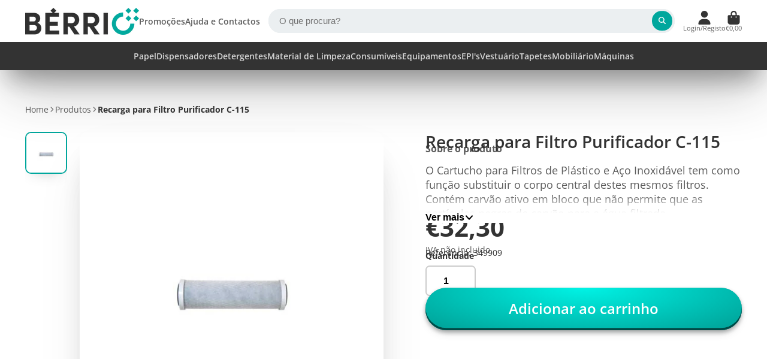

--- FILE ---
content_type: text/html; charset=utf-8
request_url: https://www.berrio.pt/products/recarga-para-filtro-purificador-c-115
body_size: 41426
content:
<!doctype html>
<html class="no-js" lang="pt-PT">
  <head>

<!-- AMPIFY-ME:START -->


    
<link rel="amphtml" href="https://www.berrio.pt/a/amp/products/recarga-para-filtro-purificador-c-115">


<!-- AMPIFY-ME:END -->

    <meta charset="utf-8">
    <meta http-equiv="X-UA-Compatible" content="IE=edge">
    <meta name="viewport" content="width=device-width,initial-scale=1">
    <meta name="theme-color" content="">
    <link rel="canonical" href="https://www.berrio.pt/products/recarga-para-filtro-purificador-c-115">
    <link rel="preconnect" href="https://cdn.shopify.com" crossorigin><link rel="icon" type="image/png" href="//www.berrio.pt/cdn/shop/files/favicon_32x32.png?v=1669653508"><link rel="preconnect" href="https://fonts.shopifycdn.com" crossorigin><title>
      Recarga para Filtro Purificador C-115 &ndash; Bérrio - Equipamentos de Limpeza Profissional</title>

    
      <meta name="description" content="O Cartucho para Filtros de Plástico e Aço Inoxidável tem como função substituir o corpo central destes mesmos filtros. Contém carvão ativo em bloco que não permite que as partículas negras de carvão para a água filtrada. A capa pré-filtrante em polipropileno alarga a vida útil deste cartucho. A Bérrio recomenda a subst">
    

    

<meta property="og:site_name" content="Bérrio - Equipamentos de Limpeza Profissional">
<meta property="og:url" content="https://www.berrio.pt/products/recarga-para-filtro-purificador-c-115">
<meta property="og:title" content="Recarga para Filtro Purificador C-115">
<meta property="og:type" content="product">
<meta property="og:description" content="O Cartucho para Filtros de Plástico e Aço Inoxidável tem como função substituir o corpo central destes mesmos filtros. Contém carvão ativo em bloco que não permite que as partículas negras de carvão para a água filtrada. A capa pré-filtrante em polipropileno alarga a vida útil deste cartucho. A Bérrio recomenda a subst"><meta property="og:image" content="http://www.berrio.pt/cdn/shop/products/Cartucho-Para-Filtros-Purificadores.jpg?v=1619280100">
  <meta property="og:image:secure_url" content="https://www.berrio.pt/cdn/shop/products/Cartucho-Para-Filtros-Purificadores.jpg?v=1619280100">
  <meta property="og:image:width" content="600">
  <meta property="og:image:height" content="600"><meta property="og:price:amount" content="32,30">
  <meta property="og:price:currency" content="EUR"><meta name="twitter:site" content="@shopify"><meta name="twitter:card" content="summary_large_image">
<meta name="twitter:title" content="Recarga para Filtro Purificador C-115">
<meta name="twitter:description" content="O Cartucho para Filtros de Plástico e Aço Inoxidável tem como função substituir o corpo central destes mesmos filtros. Contém carvão ativo em bloco que não permite que as partículas negras de carvão para a água filtrada. A capa pré-filtrante em polipropileno alarga a vida útil deste cartucho. A Bérrio recomenda a subst">


    <script>window.performance && window.performance.mark && window.performance.mark('shopify.content_for_header.start');</script><meta name="google-site-verification" content="SWaG3FVPjcyk37_YrjVwQC98pf5EtUxfq_07yzC5fTo">
<meta id="shopify-digital-wallet" name="shopify-digital-wallet" content="/4833280064/digital_wallets/dialog">
<link rel="alternate" type="application/json+oembed" href="https://www.berrio.pt/products/recarga-para-filtro-purificador-c-115.oembed">
<script async="async" src="/checkouts/internal/preloads.js?locale=pt-PT"></script>
<script id="shopify-features" type="application/json">{"accessToken":"0e38b778f29332a3ec4e66b78e9a0003","betas":["rich-media-storefront-analytics"],"domain":"www.berrio.pt","predictiveSearch":true,"shopId":4833280064,"locale":"pt-pt"}</script>
<script>var Shopify = Shopify || {};
Shopify.shop = "berrio-importacao-e-exportacao.myshopify.com";
Shopify.locale = "pt-PT";
Shopify.currency = {"active":"EUR","rate":"1.0"};
Shopify.country = "PT";
Shopify.theme = {"name":"Cópia atualizada de Cópia atualizada de Cópia a...","id":185868878165,"schema_name":"ShowTime","schema_version":"8.1.0","theme_store_id":687,"role":"main"};
Shopify.theme.handle = "null";
Shopify.theme.style = {"id":null,"handle":null};
Shopify.cdnHost = "www.berrio.pt/cdn";
Shopify.routes = Shopify.routes || {};
Shopify.routes.root = "/";</script>
<script type="module">!function(o){(o.Shopify=o.Shopify||{}).modules=!0}(window);</script>
<script>!function(o){function n(){var o=[];function n(){o.push(Array.prototype.slice.apply(arguments))}return n.q=o,n}var t=o.Shopify=o.Shopify||{};t.loadFeatures=n(),t.autoloadFeatures=n()}(window);</script>
<script id="shop-js-analytics" type="application/json">{"pageType":"product"}</script>
<script defer="defer" async type="module" src="//www.berrio.pt/cdn/shopifycloud/shop-js/modules/v2/client.init-shop-cart-sync_CYdFexDA.pt-PT.esm.js"></script>
<script defer="defer" async type="module" src="//www.berrio.pt/cdn/shopifycloud/shop-js/modules/v2/chunk.common_uloyeNoq.esm.js"></script>
<script defer="defer" async type="module" src="//www.berrio.pt/cdn/shopifycloud/shop-js/modules/v2/chunk.modal_BseLWsYy.esm.js"></script>
<script type="module">
  await import("//www.berrio.pt/cdn/shopifycloud/shop-js/modules/v2/client.init-shop-cart-sync_CYdFexDA.pt-PT.esm.js");
await import("//www.berrio.pt/cdn/shopifycloud/shop-js/modules/v2/chunk.common_uloyeNoq.esm.js");
await import("//www.berrio.pt/cdn/shopifycloud/shop-js/modules/v2/chunk.modal_BseLWsYy.esm.js");

  window.Shopify.SignInWithShop?.initShopCartSync?.({"fedCMEnabled":true,"windoidEnabled":true});

</script>
<script>(function() {
  var isLoaded = false;
  function asyncLoad() {
    if (isLoaded) return;
    isLoaded = true;
    var urls = ["https:\/\/ecommplugins-trustboxsettings.trustpilot.com\/berrio-importacao-e-exportacao.myshopify.com.js?settings=1734684596498\u0026shop=berrio-importacao-e-exportacao.myshopify.com","https:\/\/ecommplugins-scripts.trustpilot.com\/v2.1\/js\/header.js?settings=eyJrZXkiOiIwU0p1Qkpzcld5V2g1dmQ4In0=\u0026shop=berrio-importacao-e-exportacao.myshopify.com","https:\/\/widget.trustpilot.com\/bootstrap\/v5\/tp.widget.sync.bootstrap.min.js?shop=berrio-importacao-e-exportacao.myshopify.com","https:\/\/chimpstatic.com\/mcjs-connected\/js\/users\/a497575789c67b1f33feddc75\/433cde68076a0e652cd98c03c.js?shop=berrio-importacao-e-exportacao.myshopify.com","https:\/\/ecommplugins-scripts.trustpilot.com\/v2.1\/js\/header.min.js?settings=eyJrZXkiOiIwU0p1Qkpzcld5V2g1dmQ4IiwicyI6Im5vbmUifQ==\u0026shop=berrio-importacao-e-exportacao.myshopify.com","https:\/\/ecommplugins-scripts.trustpilot.com\/v2.1\/js\/header.min.js?settings=eyJrZXkiOiIwU0p1Qkpzcld5V2g1dmQ4IiwicyI6Im5vbmUifQ==\u0026shop=berrio-importacao-e-exportacao.myshopify.com","https:\/\/ecommplugins-scripts.trustpilot.com\/v2.1\/js\/header.min.js?settings=eyJrZXkiOiIwU0p1Qkpzcld5V2g1dmQ4IiwicyI6Im5vbmUifQ==\u0026shop=berrio-importacao-e-exportacao.myshopify.com","https:\/\/ecommplugins-scripts.trustpilot.com\/v2.1\/js\/header.min.js?settings=eyJrZXkiOiIwU0p1Qkpzcld5V2g1dmQ4IiwicyI6Im5vbmUifQ==\u0026shop=berrio-importacao-e-exportacao.myshopify.com","https:\/\/ecommplugins-scripts.trustpilot.com\/v2.1\/js\/header.min.js?settings=eyJrZXkiOiIwU0p1Qkpzcld5V2g1dmQ4IiwicyI6Im5vbmUifQ==\u0026shop=berrio-importacao-e-exportacao.myshopify.com","https:\/\/ecommplugins-scripts.trustpilot.com\/v2.1\/js\/header.min.js?settings=eyJrZXkiOiIwU0p1Qkpzcld5V2g1dmQ4IiwicyI6Im5vbmUifQ==\u0026shop=berrio-importacao-e-exportacao.myshopify.com","https:\/\/ecommplugins-scripts.trustpilot.com\/v2.1\/js\/header.min.js?settings=eyJrZXkiOiIwU0p1Qkpzcld5V2g1dmQ4IiwicyI6Im5vbmUifQ==\u0026shop=berrio-importacao-e-exportacao.myshopify.com","https:\/\/ecommplugins-scripts.trustpilot.com\/v2.1\/js\/header.min.js?settings=eyJrZXkiOiIwU0p1Qkpzcld5V2g1dmQ4IiwicyI6Im5vbmUifQ==\u0026shop=berrio-importacao-e-exportacao.myshopify.com","https:\/\/ecommplugins-scripts.trustpilot.com\/v2.1\/js\/header.min.js?settings=eyJrZXkiOiIwU0p1Qkpzcld5V2g1dmQ4IiwicyI6Im5vbmUifQ==\u0026shop=berrio-importacao-e-exportacao.myshopify.com","https:\/\/ecommplugins-scripts.trustpilot.com\/v2.1\/js\/header.min.js?settings=eyJrZXkiOiIwU0p1Qkpzcld5V2g1dmQ4IiwicyI6InNrdSJ9\u0026shop=berrio-importacao-e-exportacao.myshopify.com","https:\/\/ecommplugins-scripts.trustpilot.com\/v2.1\/js\/header.min.js?settings=eyJrZXkiOiIwU0p1Qkpzcld5V2g1dmQ4IiwicyI6InNrdSJ9\u0026shop=berrio-importacao-e-exportacao.myshopify.com","https:\/\/ecommplugins-scripts.trustpilot.com\/v2.1\/js\/header.min.js?settings=eyJrZXkiOiIwU0p1Qkpzcld5V2g1dmQ4IiwicyI6InNrdSJ9\u0026shop=berrio-importacao-e-exportacao.myshopify.com","https:\/\/ecommplugins-scripts.trustpilot.com\/v2.1\/js\/header.min.js?settings=eyJrZXkiOiIwU0p1Qkpzcld5V2g1dmQ4IiwicyI6InNrdSJ9\u0026shop=berrio-importacao-e-exportacao.myshopify.com","https:\/\/ecommplugins-scripts.trustpilot.com\/v2.1\/js\/header.min.js?settings=eyJrZXkiOiIwU0p1Qkpzcld5V2g1dmQ4IiwicyI6InNrdSJ9\u0026shop=berrio-importacao-e-exportacao.myshopify.com","https:\/\/ecommplugins-scripts.trustpilot.com\/v2.1\/js\/header.min.js?settings=eyJrZXkiOiIwU0p1Qkpzcld5V2g1dmQ4IiwicyI6InNrdSJ9\u0026shop=berrio-importacao-e-exportacao.myshopify.com","https:\/\/ecommplugins-scripts.trustpilot.com\/v2.1\/js\/header.min.js?settings=eyJrZXkiOiIwU0p1Qkpzcld5V2g1dmQ4IiwicyI6InNrdSJ9\u0026shop=berrio-importacao-e-exportacao.myshopify.com","https:\/\/ecommplugins-scripts.trustpilot.com\/v2.1\/js\/header.min.js?settings=eyJrZXkiOiIwU0p1Qkpzcld5V2g1dmQ4IiwicyI6InNrdSJ9\u0026shop=berrio-importacao-e-exportacao.myshopify.com","https:\/\/ecommplugins-scripts.trustpilot.com\/v2.1\/js\/header.min.js?settings=eyJrZXkiOiIwU0p1Qkpzcld5V2g1dmQ4IiwicyI6InNrdSJ9\u0026shop=berrio-importacao-e-exportacao.myshopify.com","https:\/\/ecommplugins-scripts.trustpilot.com\/v2.1\/js\/header.min.js?settings=eyJrZXkiOiIwU0p1Qkpzcld5V2g1dmQ4IiwicyI6InNrdSJ9\u0026shop=berrio-importacao-e-exportacao.myshopify.com","https:\/\/ecommplugins-scripts.trustpilot.com\/v2.1\/js\/header.min.js?settings=eyJrZXkiOiIwU0p1Qkpzcld5V2g1dmQ4IiwicyI6InNrdSJ9\u0026shop=berrio-importacao-e-exportacao.myshopify.com","https:\/\/ecommplugins-scripts.trustpilot.com\/v2.1\/js\/header.min.js?settings=eyJrZXkiOiIwU0p1Qkpzcld5V2g1dmQ4IiwicyI6InNrdSJ9\u0026shop=berrio-importacao-e-exportacao.myshopify.com","https:\/\/ecommplugins-scripts.trustpilot.com\/v2.1\/js\/header.min.js?settings=eyJrZXkiOiIwU0p1Qkpzcld5V2g1dmQ4IiwicyI6InNrdSJ9\u0026shop=berrio-importacao-e-exportacao.myshopify.com"];
    for (var i = 0; i < urls.length; i++) {
      var s = document.createElement('script');
      s.type = 'text/javascript';
      s.async = true;
      s.src = urls[i];
      var x = document.getElementsByTagName('script')[0];
      x.parentNode.insertBefore(s, x);
    }
  };
  if(window.attachEvent) {
    window.attachEvent('onload', asyncLoad);
  } else {
    window.addEventListener('load', asyncLoad, false);
  }
})();</script>
<script id="__st">var __st={"a":4833280064,"offset":0,"reqid":"f71dfc8a-a900-4183-a49c-a9f2e70a6b5a-1770112361","pageurl":"www.berrio.pt\/products\/recarga-para-filtro-purificador-c-115","u":"aa154799cf0f","p":"product","rtyp":"product","rid":6146117337264};</script>
<script>window.ShopifyPaypalV4VisibilityTracking = true;</script>
<script id="captcha-bootstrap">!function(){'use strict';const t='contact',e='account',n='new_comment',o=[[t,t],['blogs',n],['comments',n],[t,'customer']],c=[[e,'customer_login'],[e,'guest_login'],[e,'recover_customer_password'],[e,'create_customer']],r=t=>t.map((([t,e])=>`form[action*='/${t}']:not([data-nocaptcha='true']) input[name='form_type'][value='${e}']`)).join(','),a=t=>()=>t?[...document.querySelectorAll(t)].map((t=>t.form)):[];function s(){const t=[...o],e=r(t);return a(e)}const i='password',u='form_key',d=['recaptcha-v3-token','g-recaptcha-response','h-captcha-response',i],f=()=>{try{return window.sessionStorage}catch{return}},m='__shopify_v',_=t=>t.elements[u];function p(t,e,n=!1){try{const o=window.sessionStorage,c=JSON.parse(o.getItem(e)),{data:r}=function(t){const{data:e,action:n}=t;return t[m]||n?{data:e,action:n}:{data:t,action:n}}(c);for(const[e,n]of Object.entries(r))t.elements[e]&&(t.elements[e].value=n);n&&o.removeItem(e)}catch(o){console.error('form repopulation failed',{error:o})}}const l='form_type',E='cptcha';function T(t){t.dataset[E]=!0}const w=window,h=w.document,L='Shopify',v='ce_forms',y='captcha';let A=!1;((t,e)=>{const n=(g='f06e6c50-85a8-45c8-87d0-21a2b65856fe',I='https://cdn.shopify.com/shopifycloud/storefront-forms-hcaptcha/ce_storefront_forms_captcha_hcaptcha.v1.5.2.iife.js',D={infoText:'Protegido por hCaptcha',privacyText:'Privacidade',termsText:'Termos'},(t,e,n)=>{const o=w[L][v],c=o.bindForm;if(c)return c(t,g,e,D).then(n);var r;o.q.push([[t,g,e,D],n]),r=I,A||(h.body.append(Object.assign(h.createElement('script'),{id:'captcha-provider',async:!0,src:r})),A=!0)});var g,I,D;w[L]=w[L]||{},w[L][v]=w[L][v]||{},w[L][v].q=[],w[L][y]=w[L][y]||{},w[L][y].protect=function(t,e){n(t,void 0,e),T(t)},Object.freeze(w[L][y]),function(t,e,n,w,h,L){const[v,y,A,g]=function(t,e,n){const i=e?o:[],u=t?c:[],d=[...i,...u],f=r(d),m=r(i),_=r(d.filter((([t,e])=>n.includes(e))));return[a(f),a(m),a(_),s()]}(w,h,L),I=t=>{const e=t.target;return e instanceof HTMLFormElement?e:e&&e.form},D=t=>v().includes(t);t.addEventListener('submit',(t=>{const e=I(t);if(!e)return;const n=D(e)&&!e.dataset.hcaptchaBound&&!e.dataset.recaptchaBound,o=_(e),c=g().includes(e)&&(!o||!o.value);(n||c)&&t.preventDefault(),c&&!n&&(function(t){try{if(!f())return;!function(t){const e=f();if(!e)return;const n=_(t);if(!n)return;const o=n.value;o&&e.removeItem(o)}(t);const e=Array.from(Array(32),(()=>Math.random().toString(36)[2])).join('');!function(t,e){_(t)||t.append(Object.assign(document.createElement('input'),{type:'hidden',name:u})),t.elements[u].value=e}(t,e),function(t,e){const n=f();if(!n)return;const o=[...t.querySelectorAll(`input[type='${i}']`)].map((({name:t})=>t)),c=[...d,...o],r={};for(const[a,s]of new FormData(t).entries())c.includes(a)||(r[a]=s);n.setItem(e,JSON.stringify({[m]:1,action:t.action,data:r}))}(t,e)}catch(e){console.error('failed to persist form',e)}}(e),e.submit())}));const S=(t,e)=>{t&&!t.dataset[E]&&(n(t,e.some((e=>e===t))),T(t))};for(const o of['focusin','change'])t.addEventListener(o,(t=>{const e=I(t);D(e)&&S(e,y())}));const B=e.get('form_key'),M=e.get(l),P=B&&M;t.addEventListener('DOMContentLoaded',(()=>{const t=y();if(P)for(const e of t)e.elements[l].value===M&&p(e,B);[...new Set([...A(),...v().filter((t=>'true'===t.dataset.shopifyCaptcha))])].forEach((e=>S(e,t)))}))}(h,new URLSearchParams(w.location.search),n,t,e,['guest_login'])})(!0,!0)}();</script>
<script integrity="sha256-4kQ18oKyAcykRKYeNunJcIwy7WH5gtpwJnB7kiuLZ1E=" data-source-attribution="shopify.loadfeatures" defer="defer" src="//www.berrio.pt/cdn/shopifycloud/storefront/assets/storefront/load_feature-a0a9edcb.js" crossorigin="anonymous"></script>
<script data-source-attribution="shopify.dynamic_checkout.dynamic.init">var Shopify=Shopify||{};Shopify.PaymentButton=Shopify.PaymentButton||{isStorefrontPortableWallets:!0,init:function(){window.Shopify.PaymentButton.init=function(){};var t=document.createElement("script");t.src="https://www.berrio.pt/cdn/shopifycloud/portable-wallets/latest/portable-wallets.pt-pt.js",t.type="module",document.head.appendChild(t)}};
</script>
<script data-source-attribution="shopify.dynamic_checkout.buyer_consent">
  function portableWalletsHideBuyerConsent(e){var t=document.getElementById("shopify-buyer-consent"),n=document.getElementById("shopify-subscription-policy-button");t&&n&&(t.classList.add("hidden"),t.setAttribute("aria-hidden","true"),n.removeEventListener("click",e))}function portableWalletsShowBuyerConsent(e){var t=document.getElementById("shopify-buyer-consent"),n=document.getElementById("shopify-subscription-policy-button");t&&n&&(t.classList.remove("hidden"),t.removeAttribute("aria-hidden"),n.addEventListener("click",e))}window.Shopify?.PaymentButton&&(window.Shopify.PaymentButton.hideBuyerConsent=portableWalletsHideBuyerConsent,window.Shopify.PaymentButton.showBuyerConsent=portableWalletsShowBuyerConsent);
</script>
<script data-source-attribution="shopify.dynamic_checkout.cart.bootstrap">document.addEventListener("DOMContentLoaded",(function(){function t(){return document.querySelector("shopify-accelerated-checkout-cart, shopify-accelerated-checkout")}if(t())Shopify.PaymentButton.init();else{new MutationObserver((function(e,n){t()&&(Shopify.PaymentButton.init(),n.disconnect())})).observe(document.body,{childList:!0,subtree:!0})}}));
</script>
<script id='scb4127' type='text/javascript' async='' src='https://www.berrio.pt/cdn/shopifycloud/privacy-banner/storefront-banner.js'></script>
<script>window.performance && window.performance.mark && window.performance.mark('shopify.content_for_header.end');</script>

    

<style data-shopify>
    @font-face {
  font-family: "Open Sans";
  font-weight: 400;
  font-style: normal;
  font-display: swap;
  src: url("//www.berrio.pt/cdn/fonts/open_sans/opensans_n4.c32e4d4eca5273f6d4ee95ddf54b5bbb75fc9b61.woff2") format("woff2"),
       url("//www.berrio.pt/cdn/fonts/open_sans/opensans_n4.5f3406f8d94162b37bfa232b486ac93ee892406d.woff") format("woff");
}

    @font-face {
  font-family: "Open Sans";
  font-weight: 700;
  font-style: normal;
  font-display: swap;
  src: url("//www.berrio.pt/cdn/fonts/open_sans/opensans_n7.a9393be1574ea8606c68f4441806b2711d0d13e4.woff2") format("woff2"),
       url("//www.berrio.pt/cdn/fonts/open_sans/opensans_n7.7b8af34a6ebf52beb1a4c1d8c73ad6910ec2e553.woff") format("woff");
}

    @font-face {
  font-family: "Open Sans";
  font-weight: 400;
  font-style: italic;
  font-display: swap;
  src: url("//www.berrio.pt/cdn/fonts/open_sans/opensans_i4.6f1d45f7a46916cc95c694aab32ecbf7509cbf33.woff2") format("woff2"),
       url("//www.berrio.pt/cdn/fonts/open_sans/opensans_i4.4efaa52d5a57aa9a57c1556cc2b7465d18839daa.woff") format("woff");
}

    @font-face {
  font-family: "Open Sans";
  font-weight: 700;
  font-style: italic;
  font-display: swap;
  src: url("//www.berrio.pt/cdn/fonts/open_sans/opensans_i7.916ced2e2ce15f7fcd95d196601a15e7b89ee9a4.woff2") format("woff2"),
       url("//www.berrio.pt/cdn/fonts/open_sans/opensans_i7.99a9cff8c86ea65461de497ade3d515a98f8b32a.woff") format("woff");
}

    @font-face {
  font-family: "Open Sans";
  font-weight: 600;
  font-style: normal;
  font-display: swap;
  src: url("//www.berrio.pt/cdn/fonts/open_sans/opensans_n6.15aeff3c913c3fe570c19cdfeed14ce10d09fb08.woff2") format("woff2"),
       url("//www.berrio.pt/cdn/fonts/open_sans/opensans_n6.14bef14c75f8837a87f70ce22013cb146ee3e9f3.woff") format("woff");
}


    :root {
    --font-body-family: "Open Sans", sans-serif;
    --font-body-style: normal;
    --font-body-weight: 400;
    --font-body-weight-bold: 700;

    --font-heading-family: "Open Sans", sans-serif;
    --font-heading-style: normal;
    --font-heading-weight: 600;

    --font-scale: 1.0;

    
    --color-g-text: #333333;--color-g-text-alpha-80: rgba(38, 38, 38, 0.8);
    --color-g-text-alpha-70: rgba(38, 38, 38, 0.7);
    --color-g-text-alpha-50: rgba(38, 38, 38, 0.5);
    --color-g-text-alpha-60: rgba(38, 38, 38, 0.6);
    --color-g-text-alpha-40: rgba(38, 38, 38, 0.4);
    --color-g-text-alpha-30: rgba(38, 38, 38, 0.3);
    --color-g-text-alpha-20: rgba(38, 38, 38, 0.2);
    --color-g-text-alpha-10: rgba(38, 38, 38, 0.1);

    --color-g-bg: #FFFFFF;
    --color-g-bg-d5: #f2f2f2;
    --color-g-bg-d15: #e6e6e6;
    --color-g-bg-alpha-0: rgba(255, 255, 255, 0);
    --color-g-bg-alpha-70: rgba(255, 255, 255, 0.7);
    --color-g-bg-border: #cccccc;
    --color-g-fg: #FFFFFF;
    --color-g-fg-alpha-70: rgba(255, 255, 255, 0.7);
    --color-g-fg-alpha-50: rgba(255, 255, 255, 0.5);
    --color-g-fg-d10: #e6e6e6;
    --color-g-fg-d20: #cccccc;
    --color-g-accent: #00a79d;
    --color-g-sale: #B12704;
    --color-g-warning: #fd7e14;
    --color-g-success: #198754;
    --color-g-danger: #dc3545;
    --color-g-star-rating: #FFA41C;

    --color-g-button-text: #ffffff;
    --color-g-button-bg: #00a79d;
    --color-g-button-bg-hover: #008d85;
    --color-g-button-shadow-l1: rgba(0, 14, 13, 0.3);
    --color-g-button-shadow-l2: rgba(0, 14, 13, 0.15);
    --color-g-button-shadow-l3: #004b47;
    --color-g-button-bg-gradient: #00f3e5;

    --color-g-button-buy-it-now-text: #000;
    --color-g-button-buy-it-now-bg: #feaa2c;
    --color-g-button-buy-it-now-bg-hover: #fea013;

    --color-g-product-badge-sale: #DC3545;
    --color-g-product-badge-sold-out: #7D959F;

    --border-radius-base: 1.125rem;
    --border-radius-inner: 0.7rem;
    --border-radius-sm: 0.25rem;
    --transition-base: 0.3s;

    --box-shadow-large: rgb(50 50 93 / 25%) 0px 50px 100px -20px, rgb(0 0 0 / 30%) 0px 30px 60px -30px;

    --container-width: 1600px;
    --container-spacer: min(3rem, 5vw);
    /* --glob-gutter: clamp(3vw, 1.4rem, 30px); */
    --glob-gutter: min(3vw, 1.4rem);
    }
</style><link rel="preload" as="font" href="//www.berrio.pt/cdn/fonts/open_sans/opensans_n4.c32e4d4eca5273f6d4ee95ddf54b5bbb75fc9b61.woff2" type="font/woff2" crossorigin><link rel="preload" as="font" href="//www.berrio.pt/cdn/fonts/open_sans/opensans_n6.15aeff3c913c3fe570c19cdfeed14ce10d09fb08.woff2" type="font/woff2" crossorigin><script>
      document.documentElement.className = document.documentElement.className.replace('no-js', 'js');
      if (Shopify.designMode) {
        document.documentElement.classList.add('shopify-design-mode');
      }
      function lazyImageOnLoad(img) {
        img.setAttribute('loaded', '');
      }
    </script>

  
  <link href="//www.berrio.pt/cdn/shop/t/61/assets/core.css?v=159504530629355672431757577904" rel="stylesheet" type="text/css" media="all" />

  
  <link href="https://monorail-edge.shopifysvc.com" rel="dns-prefetch">
<script>(function(){if ("sendBeacon" in navigator && "performance" in window) {try {var session_token_from_headers = performance.getEntriesByType('navigation')[0].serverTiming.find(x => x.name == '_s').description;} catch {var session_token_from_headers = undefined;}var session_cookie_matches = document.cookie.match(/_shopify_s=([^;]*)/);var session_token_from_cookie = session_cookie_matches && session_cookie_matches.length === 2 ? session_cookie_matches[1] : "";var session_token = session_token_from_headers || session_token_from_cookie || "";function handle_abandonment_event(e) {var entries = performance.getEntries().filter(function(entry) {return /monorail-edge.shopifysvc.com/.test(entry.name);});if (!window.abandonment_tracked && entries.length === 0) {window.abandonment_tracked = true;var currentMs = Date.now();var navigation_start = performance.timing.navigationStart;var payload = {shop_id: 4833280064,url: window.location.href,navigation_start,duration: currentMs - navigation_start,session_token,page_type: "product"};window.navigator.sendBeacon("https://monorail-edge.shopifysvc.com/v1/produce", JSON.stringify({schema_id: "online_store_buyer_site_abandonment/1.1",payload: payload,metadata: {event_created_at_ms: currentMs,event_sent_at_ms: currentMs}}));}}window.addEventListener('pagehide', handle_abandonment_event);}}());</script>
<script id="web-pixels-manager-setup">(function e(e,d,r,n,o){if(void 0===o&&(o={}),!Boolean(null===(a=null===(i=window.Shopify)||void 0===i?void 0:i.analytics)||void 0===a?void 0:a.replayQueue)){var i,a;window.Shopify=window.Shopify||{};var t=window.Shopify;t.analytics=t.analytics||{};var s=t.analytics;s.replayQueue=[],s.publish=function(e,d,r){return s.replayQueue.push([e,d,r]),!0};try{self.performance.mark("wpm:start")}catch(e){}var l=function(){var e={modern:/Edge?\/(1{2}[4-9]|1[2-9]\d|[2-9]\d{2}|\d{4,})\.\d+(\.\d+|)|Firefox\/(1{2}[4-9]|1[2-9]\d|[2-9]\d{2}|\d{4,})\.\d+(\.\d+|)|Chrom(ium|e)\/(9{2}|\d{3,})\.\d+(\.\d+|)|(Maci|X1{2}).+ Version\/(15\.\d+|(1[6-9]|[2-9]\d|\d{3,})\.\d+)([,.]\d+|)( \(\w+\)|)( Mobile\/\w+|) Safari\/|Chrome.+OPR\/(9{2}|\d{3,})\.\d+\.\d+|(CPU[ +]OS|iPhone[ +]OS|CPU[ +]iPhone|CPU IPhone OS|CPU iPad OS)[ +]+(15[._]\d+|(1[6-9]|[2-9]\d|\d{3,})[._]\d+)([._]\d+|)|Android:?[ /-](13[3-9]|1[4-9]\d|[2-9]\d{2}|\d{4,})(\.\d+|)(\.\d+|)|Android.+Firefox\/(13[5-9]|1[4-9]\d|[2-9]\d{2}|\d{4,})\.\d+(\.\d+|)|Android.+Chrom(ium|e)\/(13[3-9]|1[4-9]\d|[2-9]\d{2}|\d{4,})\.\d+(\.\d+|)|SamsungBrowser\/([2-9]\d|\d{3,})\.\d+/,legacy:/Edge?\/(1[6-9]|[2-9]\d|\d{3,})\.\d+(\.\d+|)|Firefox\/(5[4-9]|[6-9]\d|\d{3,})\.\d+(\.\d+|)|Chrom(ium|e)\/(5[1-9]|[6-9]\d|\d{3,})\.\d+(\.\d+|)([\d.]+$|.*Safari\/(?![\d.]+ Edge\/[\d.]+$))|(Maci|X1{2}).+ Version\/(10\.\d+|(1[1-9]|[2-9]\d|\d{3,})\.\d+)([,.]\d+|)( \(\w+\)|)( Mobile\/\w+|) Safari\/|Chrome.+OPR\/(3[89]|[4-9]\d|\d{3,})\.\d+\.\d+|(CPU[ +]OS|iPhone[ +]OS|CPU[ +]iPhone|CPU IPhone OS|CPU iPad OS)[ +]+(10[._]\d+|(1[1-9]|[2-9]\d|\d{3,})[._]\d+)([._]\d+|)|Android:?[ /-](13[3-9]|1[4-9]\d|[2-9]\d{2}|\d{4,})(\.\d+|)(\.\d+|)|Mobile Safari.+OPR\/([89]\d|\d{3,})\.\d+\.\d+|Android.+Firefox\/(13[5-9]|1[4-9]\d|[2-9]\d{2}|\d{4,})\.\d+(\.\d+|)|Android.+Chrom(ium|e)\/(13[3-9]|1[4-9]\d|[2-9]\d{2}|\d{4,})\.\d+(\.\d+|)|Android.+(UC? ?Browser|UCWEB|U3)[ /]?(15\.([5-9]|\d{2,})|(1[6-9]|[2-9]\d|\d{3,})\.\d+)\.\d+|SamsungBrowser\/(5\.\d+|([6-9]|\d{2,})\.\d+)|Android.+MQ{2}Browser\/(14(\.(9|\d{2,})|)|(1[5-9]|[2-9]\d|\d{3,})(\.\d+|))(\.\d+|)|K[Aa][Ii]OS\/(3\.\d+|([4-9]|\d{2,})\.\d+)(\.\d+|)/},d=e.modern,r=e.legacy,n=navigator.userAgent;return n.match(d)?"modern":n.match(r)?"legacy":"unknown"}(),u="modern"===l?"modern":"legacy",c=(null!=n?n:{modern:"",legacy:""})[u],f=function(e){return[e.baseUrl,"/wpm","/b",e.hashVersion,"modern"===e.buildTarget?"m":"l",".js"].join("")}({baseUrl:d,hashVersion:r,buildTarget:u}),m=function(e){var d=e.version,r=e.bundleTarget,n=e.surface,o=e.pageUrl,i=e.monorailEndpoint;return{emit:function(e){var a=e.status,t=e.errorMsg,s=(new Date).getTime(),l=JSON.stringify({metadata:{event_sent_at_ms:s},events:[{schema_id:"web_pixels_manager_load/3.1",payload:{version:d,bundle_target:r,page_url:o,status:a,surface:n,error_msg:t},metadata:{event_created_at_ms:s}}]});if(!i)return console&&console.warn&&console.warn("[Web Pixels Manager] No Monorail endpoint provided, skipping logging."),!1;try{return self.navigator.sendBeacon.bind(self.navigator)(i,l)}catch(e){}var u=new XMLHttpRequest;try{return u.open("POST",i,!0),u.setRequestHeader("Content-Type","text/plain"),u.send(l),!0}catch(e){return console&&console.warn&&console.warn("[Web Pixels Manager] Got an unhandled error while logging to Monorail."),!1}}}}({version:r,bundleTarget:l,surface:e.surface,pageUrl:self.location.href,monorailEndpoint:e.monorailEndpoint});try{o.browserTarget=l,function(e){var d=e.src,r=e.async,n=void 0===r||r,o=e.onload,i=e.onerror,a=e.sri,t=e.scriptDataAttributes,s=void 0===t?{}:t,l=document.createElement("script"),u=document.querySelector("head"),c=document.querySelector("body");if(l.async=n,l.src=d,a&&(l.integrity=a,l.crossOrigin="anonymous"),s)for(var f in s)if(Object.prototype.hasOwnProperty.call(s,f))try{l.dataset[f]=s[f]}catch(e){}if(o&&l.addEventListener("load",o),i&&l.addEventListener("error",i),u)u.appendChild(l);else{if(!c)throw new Error("Did not find a head or body element to append the script");c.appendChild(l)}}({src:f,async:!0,onload:function(){if(!function(){var e,d;return Boolean(null===(d=null===(e=window.Shopify)||void 0===e?void 0:e.analytics)||void 0===d?void 0:d.initialized)}()){var d=window.webPixelsManager.init(e)||void 0;if(d){var r=window.Shopify.analytics;r.replayQueue.forEach((function(e){var r=e[0],n=e[1],o=e[2];d.publishCustomEvent(r,n,o)})),r.replayQueue=[],r.publish=d.publishCustomEvent,r.visitor=d.visitor,r.initialized=!0}}},onerror:function(){return m.emit({status:"failed",errorMsg:"".concat(f," has failed to load")})},sri:function(e){var d=/^sha384-[A-Za-z0-9+/=]+$/;return"string"==typeof e&&d.test(e)}(c)?c:"",scriptDataAttributes:o}),m.emit({status:"loading"})}catch(e){m.emit({status:"failed",errorMsg:(null==e?void 0:e.message)||"Unknown error"})}}})({shopId: 4833280064,storefrontBaseUrl: "https://www.berrio.pt",extensionsBaseUrl: "https://extensions.shopifycdn.com/cdn/shopifycloud/web-pixels-manager",monorailEndpoint: "https://monorail-edge.shopifysvc.com/unstable/produce_batch",surface: "storefront-renderer",enabledBetaFlags: ["2dca8a86"],webPixelsConfigList: [{"id":"884310357","configuration":"{\"config\":\"{\\\"google_tag_ids\\\":[\\\"G-03VHBKMYJC\\\",\\\"AW-769883660\\\",\\\"GT-NFXRJPK\\\"],\\\"target_country\\\":\\\"PT\\\",\\\"gtag_events\\\":[{\\\"type\\\":\\\"begin_checkout\\\",\\\"action_label\\\":[\\\"G-03VHBKMYJC\\\",\\\"AW-769883660\\\/MgzPCNPLtJMBEIz8je8C\\\"]},{\\\"type\\\":\\\"search\\\",\\\"action_label\\\":[\\\"G-03VHBKMYJC\\\",\\\"AW-769883660\\\/mgb3CNbLtJMBEIz8je8C\\\"]},{\\\"type\\\":\\\"view_item\\\",\\\"action_label\\\":[\\\"G-03VHBKMYJC\\\",\\\"AW-769883660\\\/p2s9CM3LtJMBEIz8je8C\\\",\\\"MC-HMSSB1WX4Y\\\"]},{\\\"type\\\":\\\"purchase\\\",\\\"action_label\\\":[\\\"G-03VHBKMYJC\\\",\\\"AW-769883660\\\/bqhWCOrHtJMBEIz8je8C\\\",\\\"MC-HMSSB1WX4Y\\\"]},{\\\"type\\\":\\\"page_view\\\",\\\"action_label\\\":[\\\"G-03VHBKMYJC\\\",\\\"AW-769883660\\\/FH4ICOfHtJMBEIz8je8C\\\",\\\"MC-HMSSB1WX4Y\\\"]},{\\\"type\\\":\\\"add_payment_info\\\",\\\"action_label\\\":[\\\"G-03VHBKMYJC\\\",\\\"AW-769883660\\\/MO_DCNnLtJMBEIz8je8C\\\"]},{\\\"type\\\":\\\"add_to_cart\\\",\\\"action_label\\\":[\\\"G-03VHBKMYJC\\\",\\\"AW-769883660\\\/hqWDCNDLtJMBEIz8je8C\\\"]}],\\\"enable_monitoring_mode\\\":false}\"}","eventPayloadVersion":"v1","runtimeContext":"OPEN","scriptVersion":"b2a88bafab3e21179ed38636efcd8a93","type":"APP","apiClientId":1780363,"privacyPurposes":[],"dataSharingAdjustments":{"protectedCustomerApprovalScopes":["read_customer_address","read_customer_email","read_customer_name","read_customer_personal_data","read_customer_phone"]}},{"id":"shopify-app-pixel","configuration":"{}","eventPayloadVersion":"v1","runtimeContext":"STRICT","scriptVersion":"0450","apiClientId":"shopify-pixel","type":"APP","privacyPurposes":["ANALYTICS","MARKETING"]},{"id":"shopify-custom-pixel","eventPayloadVersion":"v1","runtimeContext":"LAX","scriptVersion":"0450","apiClientId":"shopify-pixel","type":"CUSTOM","privacyPurposes":["ANALYTICS","MARKETING"]}],isMerchantRequest: false,initData: {"shop":{"name":"Bérrio - Equipamentos de Limpeza Profissional","paymentSettings":{"currencyCode":"EUR"},"myshopifyDomain":"berrio-importacao-e-exportacao.myshopify.com","countryCode":"PT","storefrontUrl":"https:\/\/www.berrio.pt"},"customer":null,"cart":null,"checkout":null,"productVariants":[{"price":{"amount":32.3,"currencyCode":"EUR"},"product":{"title":"Recarga para Filtro Purificador C-115","vendor":"Canaletas","id":"6146117337264","untranslatedTitle":"Recarga para Filtro Purificador C-115","url":"\/products\/recarga-para-filtro-purificador-c-115","type":""},"id":"37892526506160","image":{"src":"\/\/www.berrio.pt\/cdn\/shop\/products\/Cartucho-Para-Filtros-Purificadores.jpg?v=1619280100"},"sku":"349909","title":"Default Title","untranslatedTitle":"Default Title"}],"purchasingCompany":null},},"https://www.berrio.pt/cdn","3918e4e0wbf3ac3cepc5707306mb02b36c6",{"modern":"","legacy":""},{"shopId":"4833280064","storefrontBaseUrl":"https:\/\/www.berrio.pt","extensionBaseUrl":"https:\/\/extensions.shopifycdn.com\/cdn\/shopifycloud\/web-pixels-manager","surface":"storefront-renderer","enabledBetaFlags":"[\"2dca8a86\"]","isMerchantRequest":"false","hashVersion":"3918e4e0wbf3ac3cepc5707306mb02b36c6","publish":"custom","events":"[[\"page_viewed\",{}],[\"product_viewed\",{\"productVariant\":{\"price\":{\"amount\":32.3,\"currencyCode\":\"EUR\"},\"product\":{\"title\":\"Recarga para Filtro Purificador C-115\",\"vendor\":\"Canaletas\",\"id\":\"6146117337264\",\"untranslatedTitle\":\"Recarga para Filtro Purificador C-115\",\"url\":\"\/products\/recarga-para-filtro-purificador-c-115\",\"type\":\"\"},\"id\":\"37892526506160\",\"image\":{\"src\":\"\/\/www.berrio.pt\/cdn\/shop\/products\/Cartucho-Para-Filtros-Purificadores.jpg?v=1619280100\"},\"sku\":\"349909\",\"title\":\"Default Title\",\"untranslatedTitle\":\"Default Title\"}}]]"});</script><script>
  window.ShopifyAnalytics = window.ShopifyAnalytics || {};
  window.ShopifyAnalytics.meta = window.ShopifyAnalytics.meta || {};
  window.ShopifyAnalytics.meta.currency = 'EUR';
  var meta = {"product":{"id":6146117337264,"gid":"gid:\/\/shopify\/Product\/6146117337264","vendor":"Canaletas","type":"","handle":"recarga-para-filtro-purificador-c-115","variants":[{"id":37892526506160,"price":3230,"name":"Recarga para Filtro Purificador C-115","public_title":null,"sku":"349909"}],"remote":false},"page":{"pageType":"product","resourceType":"product","resourceId":6146117337264,"requestId":"f71dfc8a-a900-4183-a49c-a9f2e70a6b5a-1770112361"}};
  for (var attr in meta) {
    window.ShopifyAnalytics.meta[attr] = meta[attr];
  }
</script>
<script class="analytics">
  (function () {
    var customDocumentWrite = function(content) {
      var jquery = null;

      if (window.jQuery) {
        jquery = window.jQuery;
      } else if (window.Checkout && window.Checkout.$) {
        jquery = window.Checkout.$;
      }

      if (jquery) {
        jquery('body').append(content);
      }
    };

    var hasLoggedConversion = function(token) {
      if (token) {
        return document.cookie.indexOf('loggedConversion=' + token) !== -1;
      }
      return false;
    }

    var setCookieIfConversion = function(token) {
      if (token) {
        var twoMonthsFromNow = new Date(Date.now());
        twoMonthsFromNow.setMonth(twoMonthsFromNow.getMonth() + 2);

        document.cookie = 'loggedConversion=' + token + '; expires=' + twoMonthsFromNow;
      }
    }

    var trekkie = window.ShopifyAnalytics.lib = window.trekkie = window.trekkie || [];
    if (trekkie.integrations) {
      return;
    }
    trekkie.methods = [
      'identify',
      'page',
      'ready',
      'track',
      'trackForm',
      'trackLink'
    ];
    trekkie.factory = function(method) {
      return function() {
        var args = Array.prototype.slice.call(arguments);
        args.unshift(method);
        trekkie.push(args);
        return trekkie;
      };
    };
    for (var i = 0; i < trekkie.methods.length; i++) {
      var key = trekkie.methods[i];
      trekkie[key] = trekkie.factory(key);
    }
    trekkie.load = function(config) {
      trekkie.config = config || {};
      trekkie.config.initialDocumentCookie = document.cookie;
      var first = document.getElementsByTagName('script')[0];
      var script = document.createElement('script');
      script.type = 'text/javascript';
      script.onerror = function(e) {
        var scriptFallback = document.createElement('script');
        scriptFallback.type = 'text/javascript';
        scriptFallback.onerror = function(error) {
                var Monorail = {
      produce: function produce(monorailDomain, schemaId, payload) {
        var currentMs = new Date().getTime();
        var event = {
          schema_id: schemaId,
          payload: payload,
          metadata: {
            event_created_at_ms: currentMs,
            event_sent_at_ms: currentMs
          }
        };
        return Monorail.sendRequest("https://" + monorailDomain + "/v1/produce", JSON.stringify(event));
      },
      sendRequest: function sendRequest(endpointUrl, payload) {
        // Try the sendBeacon API
        if (window && window.navigator && typeof window.navigator.sendBeacon === 'function' && typeof window.Blob === 'function' && !Monorail.isIos12()) {
          var blobData = new window.Blob([payload], {
            type: 'text/plain'
          });

          if (window.navigator.sendBeacon(endpointUrl, blobData)) {
            return true;
          } // sendBeacon was not successful

        } // XHR beacon

        var xhr = new XMLHttpRequest();

        try {
          xhr.open('POST', endpointUrl);
          xhr.setRequestHeader('Content-Type', 'text/plain');
          xhr.send(payload);
        } catch (e) {
          console.log(e);
        }

        return false;
      },
      isIos12: function isIos12() {
        return window.navigator.userAgent.lastIndexOf('iPhone; CPU iPhone OS 12_') !== -1 || window.navigator.userAgent.lastIndexOf('iPad; CPU OS 12_') !== -1;
      }
    };
    Monorail.produce('monorail-edge.shopifysvc.com',
      'trekkie_storefront_load_errors/1.1',
      {shop_id: 4833280064,
      theme_id: 185868878165,
      app_name: "storefront",
      context_url: window.location.href,
      source_url: "//www.berrio.pt/cdn/s/trekkie.storefront.79098466c851f41c92951ae7d219bd75d823e9dd.min.js"});

        };
        scriptFallback.async = true;
        scriptFallback.src = '//www.berrio.pt/cdn/s/trekkie.storefront.79098466c851f41c92951ae7d219bd75d823e9dd.min.js';
        first.parentNode.insertBefore(scriptFallback, first);
      };
      script.async = true;
      script.src = '//www.berrio.pt/cdn/s/trekkie.storefront.79098466c851f41c92951ae7d219bd75d823e9dd.min.js';
      first.parentNode.insertBefore(script, first);
    };
    trekkie.load(
      {"Trekkie":{"appName":"storefront","development":false,"defaultAttributes":{"shopId":4833280064,"isMerchantRequest":null,"themeId":185868878165,"themeCityHash":"7886480152114050365","contentLanguage":"pt-PT","currency":"EUR","eventMetadataId":"230aa7f7-341c-4840-9443-82a06f33946b"},"isServerSideCookieWritingEnabled":true,"monorailRegion":"shop_domain","enabledBetaFlags":["65f19447","b5387b81"]},"Session Attribution":{},"S2S":{"facebookCapiEnabled":false,"source":"trekkie-storefront-renderer","apiClientId":580111}}
    );

    var loaded = false;
    trekkie.ready(function() {
      if (loaded) return;
      loaded = true;

      window.ShopifyAnalytics.lib = window.trekkie;

      var originalDocumentWrite = document.write;
      document.write = customDocumentWrite;
      try { window.ShopifyAnalytics.merchantGoogleAnalytics.call(this); } catch(error) {};
      document.write = originalDocumentWrite;

      window.ShopifyAnalytics.lib.page(null,{"pageType":"product","resourceType":"product","resourceId":6146117337264,"requestId":"f71dfc8a-a900-4183-a49c-a9f2e70a6b5a-1770112361","shopifyEmitted":true});

      var match = window.location.pathname.match(/checkouts\/(.+)\/(thank_you|post_purchase)/)
      var token = match? match[1]: undefined;
      if (!hasLoggedConversion(token)) {
        setCookieIfConversion(token);
        window.ShopifyAnalytics.lib.track("Viewed Product",{"currency":"EUR","variantId":37892526506160,"productId":6146117337264,"productGid":"gid:\/\/shopify\/Product\/6146117337264","name":"Recarga para Filtro Purificador C-115","price":"32.30","sku":"349909","brand":"Canaletas","variant":null,"category":"","nonInteraction":true,"remote":false},undefined,undefined,{"shopifyEmitted":true});
      window.ShopifyAnalytics.lib.track("monorail:\/\/trekkie_storefront_viewed_product\/1.1",{"currency":"EUR","variantId":37892526506160,"productId":6146117337264,"productGid":"gid:\/\/shopify\/Product\/6146117337264","name":"Recarga para Filtro Purificador C-115","price":"32.30","sku":"349909","brand":"Canaletas","variant":null,"category":"","nonInteraction":true,"remote":false,"referer":"https:\/\/www.berrio.pt\/products\/recarga-para-filtro-purificador-c-115"});
      }
    });


        var eventsListenerScript = document.createElement('script');
        eventsListenerScript.async = true;
        eventsListenerScript.src = "//www.berrio.pt/cdn/shopifycloud/storefront/assets/shop_events_listener-3da45d37.js";
        document.getElementsByTagName('head')[0].appendChild(eventsListenerScript);

})();</script>
  <script>
  if (!window.ga || (window.ga && typeof window.ga !== 'function')) {
    window.ga = function ga() {
      (window.ga.q = window.ga.q || []).push(arguments);
      if (window.Shopify && window.Shopify.analytics && typeof window.Shopify.analytics.publish === 'function') {
        window.Shopify.analytics.publish("ga_stub_called", {}, {sendTo: "google_osp_migration"});
      }
      console.error("Shopify's Google Analytics stub called with:", Array.from(arguments), "\nSee https://help.shopify.com/manual/promoting-marketing/pixels/pixel-migration#google for more information.");
    };
    if (window.Shopify && window.Shopify.analytics && typeof window.Shopify.analytics.publish === 'function') {
      window.Shopify.analytics.publish("ga_stub_initialized", {}, {sendTo: "google_osp_migration"});
    }
  }
</script>
<script
  defer
  src="https://www.berrio.pt/cdn/shopifycloud/perf-kit/shopify-perf-kit-3.1.0.min.js"
  data-application="storefront-renderer"
  data-shop-id="4833280064"
  data-render-region="gcp-us-east1"
  data-page-type="product"
  data-theme-instance-id="185868878165"
  data-theme-name="ShowTime"
  data-theme-version="8.1.0"
  data-monorail-region="shop_domain"
  data-resource-timing-sampling-rate="10"
  data-shs="true"
  data-shs-beacon="true"
  data-shs-export-with-fetch="true"
  data-shs-logs-sample-rate="1"
  data-shs-beacon-endpoint="https://www.berrio.pt/api/collect"
></script>
</head>

  <body><div class="#container" data-main-container>
    <div data-main-container-inner></div>
</div>

<div class="gutter-spacer" data-gutter-spacer></div>

<script>
    window.importModule = (mod) => import(window.theme.modules[mod]);
    const containerElInner = document.querySelector('[data-main-container-inner]');
    const gutterSpacerEl = document.querySelector('[data-gutter-spacer]');
    window.containerInnerWidth = containerElInner.offsetWidth;
    window.gutterWidth = gutterSpacerEl.offsetWidth;
    var globalLoadedStyles = {};
    function loadStyle(style) {
        if(globalLoadedStyles[style.getAttribute('href')]) {
            return;
        }
        globalLoadedStyles[style.getAttribute('href')] = true;
        if(style.media === 'print') {
            style.media = 'all';
        }
    }
    window.global = {
        cartNotificationsEnabled: true
    }
    window.shopUrl = 'https://www.berrio.pt';
    window.routes = {
        cart_add_url: '/cart/add',
        cart_change_url: '/cart/change',
        cart_update_url: '/cart/update',
        predictive_search_url: '/search/suggest'
    };
    window.dynamicURLs = {
        account: '/account',
        accountLogin: '/account/login',
        accountLogout: '/account/logout',
        accountRegister: '/account/register',
        accountAddresses: '/account/addresses',
        allProductsCollection: '/collections/all',
        cart: '/cart',
        cartAdd: '/cart/add',
        cartChange: '/cart/change',
        cartClear: '/cart/clear',
        cartUpdate: '/cart/update',
        contact: '/contact#contact_form',
        localization: '/localization',
        collections: '/collections',
        predictiveSearch: '/search/suggest',
        productRecommendations: '/recommendations/products',
        root: '/',
        search: '/search'
    };
    window.cartStrings = {
        error: `Ocorreu um erro ao atualizar o seu carrinho. Tente novamente.`,
        quantityError: `Você só pode adicionar [quantity] deste item ao seu carrinho.`
    };
    window.variantStrings = {
        addToCart: `Adicionar ao carrinho`,
        soldOut: `Esgotado`,
        unavailable: `Indisponível`,
    };
    window.accessibilityStrings = {
        imageAvailable: `A imagem [index] agora está disponível na visualização da galeria`,
        shareSuccess: `Link copiado para a área de transferência`,
        pauseSlideshow: `Pausar apresentação de slides`,
        playSlideshow: `Reproduzir apresentação de slides`,
    };
    Shopify.money_format = "€{{amount_with_comma_separator}}";
    Shopify.formatMoney = function(cents, format) {
        if (typeof cents == 'string') { cents = cents.replace('.',''); }
        let value = '';
        const placeholderRegex = /\{\{\s*(\w+)\s*\}\}/;
        const formatString = (format || Shopify.money_format);

        function defaultOption(opt, def) {
            return (typeof opt == 'undefined' ? def : opt);
        }

        function formatWithDelimiters(number, precision, thousands, decimal) {
            precision = defaultOption(precision, 2);
            thousands = defaultOption(thousands, ',');
            decimal   = defaultOption(decimal, '.');

            if (isNaN(number) || number == null) { return 0; }

            number = (number/100.0).toFixed(precision);

            const parts   = number.split('.'),
                dollars = parts[0].replace(/(\d)(?=(\d\d\d)+(?!\d))/g, '$1' + thousands),
                cents   = parts[1] ? (decimal + parts[1]) : '';

            return dollars + cents;
        }

        switch(formatString.match(placeholderRegex)[1]) {
            case 'amount':
                value = formatWithDelimiters(cents, 2);
            break;
            case 'amount_no_decimals':
                value = formatWithDelimiters(cents, 0);
            break;
            case 'amount_with_comma_separator':
                value = formatWithDelimiters(cents, 2, '.', ',');
            break;
            case 'amount_no_decimals_with_comma_separator':
                value = formatWithDelimiters(cents, 0, '.', ',');
            break;
            case 'amount_no_decimals_with_space_separator':
                value = formatWithDelimiters(cents, 2, ' ');
            break;
        }

        return formatString.replace(placeholderRegex, value);
    };
    window.theme = {
        modules: {
            Core: `//www.berrio.pt/cdn/shop/t/61/assets/core.js?v=53300268027283893281757577903`,
            Utils: `//www.berrio.pt/cdn/shop/t/61/assets/utils.js?v=38983246119779660801757577904`,
            Editor: `//www.berrio.pt/cdn/shop/t/61/assets/editor.js?v=12333`,
            Swiper: `//www.berrio.pt/cdn/shop/t/61/assets/swiper.js?v=103864017367299360021757577903`,
            NoUiSlider: `//www.berrio.pt/cdn/shop/t/61/assets/no-ui-slider.js?v=61396311834601723231757577903`,
            Plyr: `//www.berrio.pt/cdn/shop/t/61/assets/plyr.js?v=32605106964212089941757577904`,
            Routes: `//www.berrio.pt/cdn/shop/t/61/assets/routes.js?v=12333`,
            GoogleMap: `//www.berrio.pt/cdn/shop/t/61/assets/google-map.js?v=135056631532838365431757577903`,
            FloatingUI: `//www.berrio.pt/cdn/shop/t/61/assets/floating-ui.js?v=87087163133554834691757577904`,
            DriftZoom: `//www.berrio.pt/cdn/shop/t/61/assets/drift-zoom.js?v=125191388362654268931757577904`,
            BrowsingHistoryPromise: `//www.berrio.pt/cdn/shop/t/61/assets/browsing-history-promise.js?v=105421637721143783721757577903`
        },
        scripts: {
            Popper: 'https://unpkg.com/@popperjs/core@2'
        }
    }
</script>
    <svg display="none" width="0" height="0" version="1.1" xmlns="http://www.w3.org/2000/svg"
    xmlns:xlink="http://www.w3.org/1999/xlink">
  <defs>
    <symbol id="svg-icon-bell" viewbox="0 0 448 512">
      <title>bell</title>
      <path d="M224 0c-17.7 0-32 14.3-32 32l0 19.2C119 66 64 130.6 64 208l0 18.8c0 47-17.3 92.4-48.5 127.6l-7.4 8.3c-8.4
          9.4-10.4 22.9-5.3 34.4S19.4 416 32 416l384 0c12.6 0 24-7.4 29.2-18.9s3.1-25-5.3-34.4l-7.4-8.3C401.3 319.2 384
          273.9 384 226.8l0-18.8c0-77.4-55-142-128-156.8L256 32c0-17.7-14.3-32-32-32zm45.3 493.3c12-12 18.7-28.3
          18.7-45.3l-64 0-64 0c0 17 6.7 33.3 18.7 45.3s28.3 18.7 45.3 18.7s33.3-6.7 45.3-18.7z">
    </symbol>
    <symbol id="svg-icon-user" viewbox="0 0 448 512">
      <title>user</title>
      <path d="M224 256A128 128 0 1 0 224 0a128 128 0 1 0 0 256zm-45.7 48C79.8 304 0 383.8 0 482.3C0 498.7 13.3 512 29.7
          512l388.6 0c16.4 0 29.7-13.3 29.7-29.7C448 383.8 368.2 304 269.7 304l-91.4 0z">
    </symbol>
    <symbol id="svg-icon-minus" viewbox="0 0 448 512">
      <title>minus</title>
      <path d="M432 256c0 17.7-14.3 32-32 32L48 288c-17.7 0-32-14.3-32-32s14.3-32 32-32l352 0c17.7 0 32 14.3 32 32z">
    </symbol>
    <symbol id="svg-icon-plus" viewbox="0 0 448 512">
      <title>plus</title>
      <path d="M256 80c0-17.7-14.3-32-32-32s-32 14.3-32 32l0 144L48 224c-17.7 0-32 14.3-32 32s14.3 32 32 32l144 0 0
          144c0 17.7 14.3 32 32 32s32-14.3 32-32l0-144 144 0c17.7 0 32-14.3 32-32s-14.3-32-32-32l-144 0 0-144z">
    </symbol>
    <symbol id="svg-icon-bars" viewbox="0 0 448 512">
      <title>bars</title>
      <path d="M0 96C0 78.3 14.3 64 32 64l384 0c17.7 0 32 14.3 32 32s-14.3 32-32 32L32 128C14.3 128 0 113.7 0 96zM0
          256c0-17.7 14.3-32 32-32l384 0c17.7 0 32 14.3 32 32s-14.3 32-32 32L32 288c-17.7 0-32-14.3-32-32zM448 416c0
          17.7-14.3 32-32 32L32 448c-17.7 0-32-14.3-32-32s14.3-32 32-32l384 0c17.7 0 32 14.3 32 32z">
    </symbol>
    <symbol id="svg-icon-file-lines" viewbox="0 0 384 512">
      <title>file-lines</title>
      <path d="M64 0C28.7 0 0 28.7 0 64L0 448c0 35.3 28.7 64 64 64l256 0c35.3 0 64-28.7 64-64l0-288-128 0c-17.7
          0-32-14.3-32-32L224 0 64 0zM256 0l0 128 128 0L256 0zM112 256l160 0c8.8 0 16 7.2 16 16s-7.2 16-16 16l-160
          0c-8.8 0-16-7.2-16-16s7.2-16 16-16zm0 64l160 0c8.8 0 16 7.2 16 16s-7.2 16-16 16l-160 0c-8.8
          0-16-7.2-16-16s7.2-16 16-16zm0 64l160 0c8.8 0 16 7.2 16 16s-7.2 16-16 16l-160 0c-8.8 0-16-7.2-16-16s7.2-16
          16-16z">
    </symbol>
    <symbol id="svg-icon-cart-shopping" viewbox="0 0 576 512">
      <title>cart-shopping</title>
      <path d="M0 24C0 10.7 10.7 0 24 0L69.5 0c22 0 41.5 12.8 50.6 32l411 0c26.3 0 45.5 25 38.6 50.4l-41 152.3c-8.5
          31.4-37 53.3-69.5 53.3l-288.5 0 5.4 28.5c2.2 11.3 12.1 19.5 23.6 19.5L488 336c13.3 0 24 10.7 24 24s-10.7 24-24
          24l-288.3 0c-34.6 0-64.3-24.6-70.7-58.5L77.4 54.5c-.7-3.8-4-6.5-7.9-6.5L24 48C10.7 48 0 37.3 0 24zM128 464a48
          48 0 1 1 96 0 48 48 0 1 1 -96 0zm336-48a48 48 0 1 1 0 96 48 48 0 1 1 0-96z">
    </symbol>
    <symbol id="svg-icon-magnifying-glass" viewbox="0 0 512 512">
      <title>magnifying-glass</title>
      <path d="M416 208c0 45.9-14.9 88.3-40 122.7L502.6 457.4c12.5 12.5 12.5 32.8 0 45.3s-32.8 12.5-45.3 0L330.7
          376c-34.4 25.2-76.8 40-122.7 40C93.1 416 0 322.9 0 208S93.1 0 208 0S416 93.1 416 208zM208 352a144 144 0 1 0
          0-288 144 144 0 1 0 0 288z">
    </symbol>
    <symbol id="svg-icon-magnifying-glass-plus" viewbox="0 0 512 512">
      <title>magnifying-glass-plus</title>
      <path d="M416 208c0 45.9-14.9 88.3-40 122.7L502.6 457.4c12.5 12.5 12.5 32.8 0 45.3s-32.8 12.5-45.3 0L330.7
          376c-34.4 25.2-76.8 40-122.7 40C93.1 416 0 322.9 0 208S93.1 0 208 0S416 93.1 416 208zM184 296c0 13.3 10.7 24
          24 24s24-10.7 24-24l0-64 64 0c13.3 0 24-10.7 24-24s-10.7-24-24-24l-64 0 0-64c0-13.3-10.7-24-24-24s-24 10.7-24
          24l0 64-64 0c-13.3 0-24 10.7-24 24s10.7 24 24 24l64 0 0 64z">
    </symbol>
    <symbol id="svg-icon-bag-shopping" viewbox="0 0 448 512">
      <title>bag-shopping</title>
      <path d="M160 112c0-35.3 28.7-64 64-64s64 28.7 64 64l0 48-128 0 0-48zm-48 48l-64 0c-26.5 0-48 21.5-48 48L0 416c0
          53 43 96 96 96l256 0c53 0 96-43 96-96l0-208c0-26.5-21.5-48-48-48l-64 0 0-48C336 50.1 285.9 0 224 0S112 50.1
          112 112l0 48zm24 48a24 24 0 1 1 0 48 24 24 0 1 1 0-48zm152 24a24 24 0 1 1 48 0 24 24 0 1 1 -48 0z">
    </symbol>
    <symbol id="svg-icon-arrow-left" viewbox="0 0 448 512">
      <title>arrow-left</title>
      <path d="M9.4 233.4c-12.5 12.5-12.5 32.8 0 45.3l160 160c12.5 12.5 32.8 12.5 45.3 0s12.5-32.8 0-45.3L109.2 288 416
          288c17.7 0 32-14.3 32-32s-14.3-32-32-32l-306.7 0L214.6 118.6c12.5-12.5 12.5-32.8 0-45.3s-32.8-12.5-45.3 0l-160
          160z">
    </symbol>
    <symbol id="svg-icon-arrow-right" viewbox="0 0 448 512">
      <title>arrow-right</title>
      <path d="M438.6 278.6c12.5-12.5 12.5-32.8 0-45.3l-160-160c-12.5-12.5-32.8-12.5-45.3 0s-12.5 32.8 0 45.3L338.8 224
          32 224c-17.7 0-32 14.3-32 32s14.3 32 32 32l306.7 0L233.4 393.4c-12.5 12.5-12.5 32.8 0 45.3s32.8 12.5 45.3
          0l160-160z">
    </symbol>
    <symbol id="svg-icon-angle-down" viewbox="0 0 448 512">
      <title>angle-down</title>
      <path d="M201.4 374.6c12.5 12.5 32.8 12.5 45.3 0l160-160c12.5-12.5 12.5-32.8 0-45.3s-32.8-12.5-45.3 0L224 306.7
          86.6 169.4c-12.5-12.5-32.8-12.5-45.3 0s-12.5 32.8 0 45.3l160 160z">
    </symbol>
    <symbol id="svg-icon-angle-up" viewbox="0 0 448 512">
      <title>angle-up</title>
      <path d="M201.4 137.4c12.5-12.5 32.8-12.5 45.3 0l160 160c12.5 12.5 12.5 32.8 0 45.3s-32.8 12.5-45.3 0L224 205.3
          86.6 342.6c-12.5 12.5-32.8 12.5-45.3 0s-12.5-32.8 0-45.3l160-160z">
    </symbol>
    <symbol id="svg-icon-angle-right" viewbox="0 0 320 512">
      <title>angle-right</title>
      <path d="M278.6 233.4c12.5 12.5 12.5 32.8 0 45.3l-160 160c-12.5 12.5-32.8 12.5-45.3 0s-12.5-32.8 0-45.3L210.7 256
          73.4 118.6c-12.5-12.5-12.5-32.8 0-45.3s32.8-12.5 45.3 0l160 160z">
    </symbol>
    <symbol id="svg-icon-angle-left" viewbox="0 0 320 512">
      <title>angle-left</title>
      <path d="M41.4 233.4c-12.5 12.5-12.5 32.8 0 45.3l160 160c12.5 12.5 32.8 12.5 45.3 0s12.5-32.8 0-45.3L109.3 256
          246.6 118.6c12.5-12.5 12.5-32.8 0-45.3s-32.8-12.5-45.3 0l-160 160z">
    </symbol>
    <symbol id="svg-icon-globe" viewbox="0 0 512 512">
      <title>globe</title>
      <path d="M352 256c0 22.2-1.2 43.6-3.3 64l-185.3 0c-2.2-20.4-3.3-41.8-3.3-64s1.2-43.6 3.3-64l185.3 0c2.2 20.4 3.3
          41.8 3.3 64zm28.8-64l123.1 0c5.3 20.5 8.1 41.9 8.1 64s-2.8 43.5-8.1 64l-123.1 0c2.1-20.6 3.2-42
          3.2-64s-1.1-43.4-3.2-64zm112.6-32l-116.7 0c-10-63.9-29.8-117.4-55.3-151.6c78.3 20.7 142 77.5 171.9
          151.6zm-149.1 0l-176.6 0c6.1-36.4 15.5-68.6 27-94.7c10.5-23.6 22.2-40.7 33.5-51.5C239.4 3.2 248.7 0 256 0s16.6
          3.2 27.8 13.8c11.3 10.8 23 27.9 33.5 51.5c11.6 26 20.9 58.2 27 94.7zm-209 0L18.6 160C48.6 85.9 112.2 29.1
          190.6 8.4C165.1 42.6 145.3 96.1 135.3 160zM8.1 192l123.1 0c-2.1 20.6-3.2 42-3.2 64s1.1 43.4 3.2 64L8.1 320C2.8
          299.5 0 278.1 0 256s2.8-43.5 8.1-64zM194.7 446.6c-11.6-26-20.9-58.2-27-94.6l176.6 0c-6.1 36.4-15.5 68.6-27
          94.6c-10.5 23.6-22.2 40.7-33.5 51.5C272.6 508.8 263.3 512 256
          512s-16.6-3.2-27.8-13.8c-11.3-10.8-23-27.9-33.5-51.5zM135.3 352c10 63.9 29.8 117.4 55.3 151.6C112.2 482.9 48.6
          426.1 18.6 352l116.7 0zm358.1 0c-30 74.1-93.6 130.9-171.9 151.6c25.5-34.2 45.2-87.7 55.3-151.6l116.7 0z">
    </symbol>
    <symbol id="svg-icon-calendar" viewbox="0 0 448 512">
      <title>calendar</title>
      <path d="M96 32l0 32L48 64C21.5 64 0 85.5 0 112l0 48 448 0 0-48c0-26.5-21.5-48-48-48l-48 0
          0-32c0-17.7-14.3-32-32-32s-32 14.3-32 32l0 32L160 64l0-32c0-17.7-14.3-32-32-32S96 14.3 96 32zM448 192L0 192 0
          464c0 26.5 21.5 48 48 48l352 0c26.5 0 48-21.5 48-48l0-272z">
    </symbol>
    <symbol id="svg-icon-star" viewbox="0 0 576 512">
      <title>star</title>
      <path d="M316.9 18C311.6 7 300.4 0 288.1 0s-23.4 7-28.8 18L195 150.3 51.4 171.5c-12 1.8-22 10.2-25.7 21.7s-.7 24.2
          7.9 32.7L137.8 329 113.2 474.7c-2 12 3 24.2 12.9 31.3s23 8 33.8 2.3l128.3-68.5 128.3 68.5c10.8 5.7 23.9 4.9
          33.8-2.3s14.9-19.3 12.9-31.3L438.5 329 542.7 225.9c8.6-8.5 11.7-21.2 7.9-32.7s-13.7-19.9-25.7-21.7L381.2 150.3
          316.9 18z">
    </symbol>
    <symbol id="svg-icon-star-half" viewbox="0 0 576 512">
      <title>star-half</title>
      <path d="M288 376.4l.1-.1 26.4 14.1 85.2 45.5-16.5-97.6-4.8-28.7 20.7-20.5
          70.1-69.3-96.1-14.2-29.3-4.3-12.9-26.6L288.1 86.9l-.1 .3 0 289.2zm175.1 98.3c2 12-3 24.2-12.9 31.3s-23 8-33.8
          2.3L288.1 439.8 159.8 508.3C149 514 135.9 513.1 126 506s-14.9-19.3-12.9-31.3L137.8 329 33.6
          225.9c-8.6-8.5-11.7-21.2-7.9-32.7s13.7-19.9 25.7-21.7L195 150.3 259.4 18c5.4-11 16.5-18 28.8-18s23.4 7 28.8
          18l64.3 132.3 143.6 21.2c12 1.8 22 10.2 25.7 21.7s.7 24.2-7.9 32.7L438.5 329l24.6 145.7z">
    </symbol>
    <symbol id="svg-icon-check" viewbox="0 0 448 512">
      <title>check</title>
      <path d="M438.6 105.4c12.5 12.5 12.5 32.8 0 45.3l-256 256c-12.5 12.5-32.8 12.5-45.3
          0l-128-128c-12.5-12.5-12.5-32.8 0-45.3s32.8-12.5 45.3 0L160 338.7 393.4 105.4c12.5-12.5 32.8-12.5 45.3 0z">
    </symbol>
    <symbol id="svg-icon-sliders" viewbox="0 0 512 512">
      <title>sliders</title>
      <path d="M0 416c0 17.7 14.3 32 32 32l54.7 0c12.3 28.3 40.5 48 73.3 48s61-19.7 73.3-48L480 448c17.7 0 32-14.3
          32-32s-14.3-32-32-32l-246.7 0c-12.3-28.3-40.5-48-73.3-48s-61 19.7-73.3 48L32 384c-17.7 0-32 14.3-32 32zm128
          0a32 32 0 1 1 64 0 32 32 0 1 1 -64 0zM320 256a32 32 0 1 1 64 0 32 32 0 1 1 -64 0zm32-80c-32.8 0-61 19.7-73.3
          48L32 224c-17.7 0-32 14.3-32 32s14.3 32 32 32l246.7 0c12.3 28.3 40.5 48 73.3 48s61-19.7 73.3-48l54.7 0c17.7 0
          32-14.3 32-32s-14.3-32-32-32l-54.7 0c-12.3-28.3-40.5-48-73.3-48zM192 128a32 32 0 1 1 0-64 32 32 0 1 1 0
          64zm73.3-64C253 35.7 224.8 16 192 16s-61 19.7-73.3 48L32 64C14.3 64 0 78.3 0 96s14.3 32 32 32l86.7 0c12.3 28.3
          40.5 48 73.3 48s61-19.7 73.3-48L480 128c17.7 0 32-14.3 32-32s-14.3-32-32-32L265.3 64z">
    </symbol>
    <symbol id="svg-icon-caret-down" viewbox="0 0 320 512">
      <title>caret-down</title>
      <path d="M137.4 374.6c12.5 12.5 32.8 12.5 45.3 0l128-128c9.2-9.2 11.9-22.9 6.9-34.9s-16.6-19.8-29.6-19.8L32
          192c-12.9 0-24.6 7.8-29.6 19.8s-2.2 25.7 6.9 34.9l128 128z">
    </symbol>
    <symbol id="svg-icon-caret-right" viewbox="0 0 256 512">
      <title>caret-right</title>
      <path d="M246.6 278.6c12.5-12.5 12.5-32.8 0-45.3l-128-128c-9.2-9.2-22.9-11.9-34.9-6.9s-19.8 16.6-19.8 29.6l0 256c0
          12.9 7.8 24.6 19.8 29.6s25.7 2.2 34.9-6.9l128-128z">
    </symbol>
    <symbol id="svg-icon-arrow-square" viewbox="0 0 512 512">
      <title>arrow-square</title>
      <path d="M320 0c-17.7 0-32 14.3-32 32s14.3 32 32 32l82.7 0L201.4 265.4c-12.5 12.5-12.5 32.8 0 45.3s32.8 12.5 45.3
          0L448 109.3l0 82.7c0 17.7 14.3 32 32 32s32-14.3 32-32l0-160c0-17.7-14.3-32-32-32L320 0zM80 32C35.8 32 0 67.8 0
          112L0 432c0 44.2 35.8 80 80 80l320 0c44.2 0 80-35.8 80-80l0-112c0-17.7-14.3-32-32-32s-32 14.3-32 32l0 112c0
          8.8-7.2 16-16 16L80 448c-8.8 0-16-7.2-16-16l0-320c0-8.8 7.2-16 16-16l112 0c17.7 0 32-14.3
          32-32s-14.3-32-32-32L80 32z">
    </symbol>
    <symbol id="svg-icon-x" viewbox="0 0 384 512">
      <title>x</title>
      <path d="M342.6 150.6c12.5-12.5 12.5-32.8 0-45.3s-32.8-12.5-45.3 0L192 210.7 86.6 105.4c-12.5-12.5-32.8-12.5-45.3
          0s-12.5 32.8 0 45.3L146.7 256 41.4 361.4c-12.5 12.5-12.5 32.8 0 45.3s32.8 12.5 45.3 0L192 301.3 297.4
          406.6c12.5 12.5 32.8 12.5 45.3 0s12.5-32.8 0-45.3L237.3 256 342.6 150.6z">
    </symbol>
    <symbol id="svg-icon-exclamation" viewbox="0 0 128 512">
      <title>exclamation</title>
      <path d="M96 64c0-17.7-14.3-32-32-32S32 46.3 32 64l0 256c0 17.7 14.3 32 32 32s32-14.3 32-32L96 64zM64 480a40 40 0
          1 0 0-80 40 40 0 1 0 0 80z">
    </symbol>
    <symbol id="svg-icon-box" viewbox="0 0 448 512">
      <title>box</title>
      <path d="M50.7 58.5L0 160l208 0 0-128L93.7 32C75.5 32 58.9 42.3 50.7 58.5zM240 160l208 0L397.3 58.5C389.1 42.3
          372.5 32 354.3 32L240 32l0 128zm208 32L0 192 0 416c0 35.3 28.7 64 64 64l320 0c35.3 0 64-28.7 64-64l0-224z">
    </symbol>
    <symbol id="svg-icon-pen" viewbox="0 0 512 512">
      <title>pen</title>
      <path d="M362.7 19.3L314.3 67.7 444.3 197.7l48.4-48.4c25-25 25-65.5 0-90.5L453.3 19.3c-25-25-65.5-25-90.5 0zm-71
          71L58.6 323.5c-10.4 10.4-18 23.3-22.2 37.4L1 481.2C-1.5 489.7 .8 498.8 7 505s15.3 8.5 23.7
          6.1l120.3-35.4c14.1-4.2 27-11.8 37.4-22.2L421.7 220.3 291.7 90.3z">
    </symbol>
    <symbol id="svg-icon-box-open" viewbox="0 0 640 512">
      <title>box-open</title>
      <path d="M58.9 42.1c3-6.1 9.6-9.6 16.3-8.7L320 64 564.8 33.4c6.7-.8 13.3 2.7 16.3 8.7l41.7 83.4c9 17.9-.6
          39.6-19.8 45.1L439.6 217.3c-13.9 4-28.8-1.9-36.2-14.3L320 64 236.6 203c-7.4 12.4-22.3 18.3-36.2 14.3L37.1
          170.6c-19.3-5.5-28.8-27.2-19.8-45.1L58.9 42.1zM321.1 128l54.9 91.4c14.9 24.8 44.6 36.6 72.5 28.6L576 211.6l0
          167c0 22-15 41.2-36.4 46.6l-204.1 51c-10.2 2.6-20.9 2.6-31 0l-204.1-51C79 419.7 64 400.5 64 378.5l0-167L191.6
          248c27.8 8 57.6-3.8 72.5-28.6L318.9 128l2.2 0z">
    </symbol>
    <symbol id="svg-icon-store" viewbox="0 0 576 512">
      <title>store</title>
      <path d="M547.6 103.8L490.3 13.1C485.2 5 476.1 0 466.4 0L109.6 0C99.9 0 90.8 5 85.7 13.1L28.3 103.8c-29.6 46.8-3.4
          111.9 51.9 119.4c4 .5 8.1 .8 12.1 .8c26.1 0 49.3-11.4 65.2-29c15.9 17.6 39.1 29 65.2 29c26.1 0 49.3-11.4
          65.2-29c15.9 17.6 39.1 29 65.2 29c26.2 0 49.3-11.4 65.2-29c16 17.6 39.1 29 65.2 29c4.1 0 8.1-.3
          12.1-.8c55.5-7.4 81.8-72.5 52.1-119.4zM499.7 254.9c0 0 0 0-.1 0c-5.3 .7-10.7 1.1-16.2 1.1c-12.4
          0-24.3-1.9-35.4-5.3L448 384l-320 0 0-133.4c-11.2 3.5-23.2 5.4-35.6 5.4c-5.5 0-11-.4-16.3-1.1l-.1
          0c-4.1-.6-8.1-1.3-12-2.3L64 384l0 64c0 35.3 28.7 64 64 64l320 0c35.3 0 64-28.7 64-64l0-64 0-131.4c-4 1-8
          1.8-12.3 2.3z">
    </symbol>
    <symbol id="svg-icon-location-dot" viewbox="0 0 384 512">
      <title>location-dot</title>
      <path d="M215.7 499.2C267 435 384 279.4 384 192C384 86 298 0 192 0S0 86 0 192c0 87.4 117 243 168.3 307.2c12.3 15.3
          35.1 15.3 47.4 0zM192 128a64 64 0 1 1 0 128 64 64 0 1 1 0-128z">
    </symbol>
    <symbol id="svg-icon-trash" viewbox="0 0 448 512">
      <title>trash</title>
      <path d="M135.2 17.7L128 32 32 32C14.3 32 0 46.3 0 64S14.3 96 32 96l384 0c17.7 0 32-14.3 32-32s-14.3-32-32-32l-96
          0-7.2-14.3C307.4 6.8 296.3 0 284.2 0L163.8 0c-12.1 0-23.2 6.8-28.6 17.7zM416 128L32 128 53.2 467c1.6 25.3 22.6
          45 47.9 45l245.8 0c25.3 0 46.3-19.7 47.9-45L416 128z">
    </symbol>
    <symbol id="svg-icon-circle-play" viewbox="0 0 512 512">
      <title>circle-play</title>
      <path d="M0 256a256 256 0 1 1 512 0A256 256 0 1 1 0 256zM188.3 147.1c-7.6 4.2-12.3 12.3-12.3 20.9l0 176c0 8.7 4.7
          16.7 12.3 20.9s16.8 4.1 24.3-.5l144-88c7.1-4.4 11.5-12.1
          11.5-20.5s-4.4-16.1-11.5-20.5l-144-88c-7.4-4.5-16.7-4.7-24.3-.5z">
    </symbol>
    <symbol id="svg-icon-cube" viewbox="0 0 512 512">
      <title>cube</title>
      <path d="M234.5 5.7c13.9-5 29.1-5 43.1 0l192 68.6C495 83.4 512 107.5 512 134.6l0 242.9c0 27-17 51.2-42.5 60.3l-192
          68.6c-13.9 5-29.1 5-43.1 0l-192-68.6C17 428.6 0 404.5 0 377.4L0 134.6c0-27 17-51.2 42.5-60.3l192-68.6zM256
          66L82.3 128 256 190l173.7-62L256 66zm32 368.6l160-57.1 0-188L288 246.6l0 188z">
    </symbol>
    <symbol id="svg-icon-play" viewbox="0 0 384 512">
      <title>play</title>
      <path d="M73 39c-14.8-9.1-33.4-9.4-48.5-.9S0 62.6 0 80L0 432c0 17.4 9.4 33.4 24.5 41.9s33.7 8.1 48.5-.9L361
          297c14.3-8.7 23-24.2 23-41s-8.7-32.2-23-41L73 39z">
    </symbol>
    <symbol id="svg-icon-tag" viewbox="0 0 448 512">
      <title>tag</title>
      <path d="M0 80L0 229.5c0 17 6.7 33.3 18.7 45.3l176 176c25 25 65.5 25 90.5 0L418.7 317.3c25-25 25-65.5
          0-90.5l-176-176c-12-12-28.3-18.7-45.3-18.7L48 32C21.5 32 0 53.5 0 80zm112 32a32 32 0 1 1 0 64 32 32 0 1 1
          0-64z">
    </symbol>
    <symbol id="svg-icon-lock" viewbox="0 0 448 512">
      <title>lock</title>
      <path d="M144 144l0 48 160 0 0-48c0-44.2-35.8-80-80-80s-80 35.8-80 80zM80 192l0-48C80 64.5 144.5 0 224 0s144 64.5
          144 144l0 48 16 0c35.3 0 64 28.7 64 64l0 192c0 35.3-28.7 64-64 64L64 512c-35.3 0-64-28.7-64-64L0 256c0-35.3
          28.7-64 64-64l16 0z">
    </symbol>
    <symbol id="svg-icon-envelope" viewbox="0 0 512 512">
      <title>envelope</title>
      <path d="M48 64C21.5 64 0 85.5 0 112c0 15.1 7.1 29.3 19.2 38.4L236.8 313.6c11.4 8.5 27 8.5 38.4 0L492.8
          150.4c12.1-9.1 19.2-23.3 19.2-38.4c0-26.5-21.5-48-48-48L48 64zM0 176L0 384c0 35.3 28.7 64 64 64l384 0c35.3 0
          64-28.7 64-64l0-208L294.4 339.2c-22.8 17.1-54 17.1-76.8 0L0 176z">
    </symbol>
    <symbol id="svg-icon-x-twitter" viewbox="0 0 512 512">
      <title>x-twitter</title>
      <path d="M389.2 48h70.6L305.6 224.2 487 464H345L233.7 318.6 106.5 464H35.8L200.7 275.5 26.8 48H172.4L272.9 180.9
          389.2 48zM364.4 421.8h39.1L151.1 88h-42L364.4 421.8z">
    </symbol>
    <symbol id="svg-icon-facebook" viewbox="0 0 320 512">
      <title>facebook</title>
      <path d="M80 299.3V512H196V299.3h86.5l18-97.8H196V166.9c0-51.7 20.3-71.5 72.7-71.5c16.3 0 29.4 .4 37 1.2V7.9C291.4
          4 256.4 0 236.2 0C129.3 0 80 50.5 80 159.4v42.1H14v97.8H80z">
    </symbol>
    <symbol id="svg-icon-pinterest" viewbox="0 0 496 512">
      <title>pinterest</title>
      <path d="M496 256c0 137-111 248-248 248-25.6 0-50.2-3.9-73.4-11.1 10.1-16.5 25.2-43.5 30.8-65 3-11.6 15.4-59
          15.4-59 8.1 15.4 31.7 28.5 56.8 28.5 74.8 0 128.7-68.8 128.7-154.3 0-81.9-66.9-143.2-152.9-143.2-107 0-163.9
          71.8-163.9 150.1 0 36.4 19.4 81.7 50.3 96.1 4.7 2.2 7.2 1.2 8.3-3.3.8-3.4 5-20.3
          6.9-28.1.6-2.5.3-4.7-1.7-7.1-10.1-12.5-18.3-35.3-18.3-56.6 0-54.7 41.4-107.6 112-107.6 60.9 0 103.6 41.5 103.6
          100.9 0 67.1-33.9 113.6-78 113.6-24.3 0-42.6-20.1-36.7-44.8 7-29.5 20.5-61.3 20.5-82.6
          0-19-10.2-34.9-31.4-34.9-24.9 0-44.9 25.7-44.9 60.2 0 22 7.4 36.8 7.4 36.8s-24.5 103.8-29 123.2c-5 21.4-3
          51.6-.9 71.2C65.4 450.9 0 361.1 0 256 0 119 111 8 248 8s248 111 248 248z">
    </symbol>
    <symbol id="svg-icon-instagram" viewbox="0 0 448 512">
      <title>instagram</title>
      <path d="M224.1 141c-63.6 0-114.9 51.3-114.9 114.9s51.3 114.9 114.9 114.9S339 319.5 339 255.9 287.7 141 224.1
          141zm0 189.6c-41.1 0-74.7-33.5-74.7-74.7s33.5-74.7 74.7-74.7 74.7 33.5 74.7 74.7-33.6 74.7-74.7
          74.7zm146.4-194.3c0 14.9-12 26.8-26.8 26.8-14.9 0-26.8-12-26.8-26.8s12-26.8 26.8-26.8 26.8 12 26.8 26.8zm76.1
          27.2c-1.7-35.9-9.9-67.7-36.2-93.9-26.2-26.2-58-34.4-93.9-36.2-37-2.1-147.9-2.1-184.9 0-35.8 1.7-67.6 9.9-93.9
          36.1s-34.4 58-36.2 93.9c-2.1 37-2.1 147.9 0 184.9 1.7 35.9 9.9 67.7 36.2 93.9s58 34.4 93.9 36.2c37 2.1 147.9
          2.1 184.9 0 35.9-1.7 67.7-9.9 93.9-36.2 26.2-26.2 34.4-58 36.2-93.9 2.1-37 2.1-147.8 0-184.8zM398.8 388c-7.8
          19.6-22.9 34.7-42.6 42.6-29.5 11.7-99.5 9-132.1 9s-102.7
          2.6-132.1-9c-19.6-7.8-34.7-22.9-42.6-42.6-11.7-29.5-9-99.5-9-132.1s-2.6-102.7 9-132.1c7.8-19.6 22.9-34.7
          42.6-42.6 29.5-11.7 99.5-9 132.1-9s102.7-2.6 132.1 9c19.6 7.8 34.7 22.9 42.6 42.6 11.7 29.5 9 99.5 9 132.1s2.7
          102.7-9 132.1z">
    </symbol>
    <symbol id="svg-icon-snapchat" viewbox="0 0 512 512">
      <title>snapchat</title>
      <path
          d="M496.926,366.6c-3.373-9.176-9.8-14.086-17.112-18.153-1.376-.806-2.641-1.451-3.72-1.947-2.182-1.128-4.414-2.22-6.634-3.373-22.8-12.09-40.609-27.341-52.959-45.42a102.889,102.889,0,0,1-9.089-16.12c-1.054-3.013-1-4.724-.248-6.287a10.221,10.221,0,0,1,2.914-3.038c3.918-2.591,7.96-5.22,10.7-6.993,4.885-3.162,8.754-5.667,11.246-7.44,9.362-6.547,15.909-13.5,20-21.278a42.371,42.371,0,0,0,2.1-35.191c-6.2-16.318-21.613-26.449-40.287-26.449a55.543,55.543,0,0,0-11.718,1.24c-1.029.224-2.059.459-3.063.72.174-11.16-.074-22.94-1.066-34.534-3.522-40.758-17.794-62.123-32.674-79.16A130.167,130.167,0,0,0,332.1,36.443C309.515,23.547,283.91,17,256,17S202.6,23.547,180,36.443a129.735,129.735,0,0,0-33.281,26.783c-14.88,17.038-29.152,38.44-32.673,79.161-.992,11.594-1.24,23.435-1.079,34.533-1-.26-2.021-.5-3.051-.719a55.461,55.461,0,0,0-11.717-1.24c-18.687,0-34.125,10.131-40.3,26.449a42.423,42.423,0,0,0,2.046,35.228c4.105,7.774,10.652,14.731,20.014,21.278,2.48,1.736,6.361,4.24,11.246,7.44,2.641,1.711,6.5,4.216,10.28,6.72a11.054,11.054,0,0,1,3.3,3.311c.794,1.624.818,3.373-.36,6.6a102.02,102.02,0,0,1-8.94,15.785c-12.077,17.669-29.363,32.648-51.434,44.639C32.355,348.608,20.2,352.75,15.069,366.7c-3.868,10.528-1.339,22.506,8.494,32.6a49.137,49.137,0,0,0,12.4,9.387,134.337,134.337,0,0,0,30.342,12.139,20.024,20.024,0,0,1,6.126,2.741c3.583,3.137,3.075,7.861,7.849,14.78a34.468,34.468,0,0,0,8.977,9.127c10.019,6.919,21.278,7.353,33.207,7.811,10.776.41,22.989.881,36.939,5.481,5.778,1.91,11.78,5.605,18.736,9.92C194.842,480.951,217.707,495,255.973,495s61.292-14.123,78.118-24.428c6.907-4.24,12.872-7.9,18.489-9.758,13.949-4.613,26.163-5.072,36.939-5.481,11.928-.459,23.187-.893,33.206-7.812a34.584,34.584,0,0,0,10.218-11.16c3.434-5.84,3.348-9.919,6.572-12.771a18.971,18.971,0,0,1,5.753-2.629A134.893,134.893,0,0,0,476.02,408.71a48.344,48.344,0,0,0,13.019-10.193l.124-.149C498.389,388.5,500.708,376.867,496.926,366.6Zm-34.013,18.277c-20.745,11.458-34.533,10.23-45.259,17.137-9.114,5.865-3.72,18.513-10.342,23.076-8.134,5.617-32.177-.4-63.239,9.858-25.618,8.469-41.961,32.822-88.038,32.822s-62.036-24.3-88.076-32.884c-31-10.255-55.092-4.241-63.239-9.858-6.609-4.563-1.24-17.211-10.341-23.076-10.739-6.907-24.527-5.679-45.26-17.075-13.206-7.291-5.716-11.8-1.314-13.937,75.143-36.381,87.133-92.552,87.666-96.719.645-5.046,1.364-9.014-4.191-14.148-5.369-4.96-29.189-19.7-35.8-24.316-10.937-7.638-15.748-15.264-12.2-24.638,2.48-6.485,8.531-8.928,14.879-8.928a27.643,27.643,0,0,1,5.965.67c12,2.6,23.659,8.617,30.392,10.242a10.749,10.749,0,0,0,2.48.335c3.6,0,4.86-1.811,4.612-5.927-.768-13.132-2.628-38.725-.558-62.644,2.84-32.909,13.442-49.215,26.04-63.636,6.051-6.932,34.484-36.976,88.857-36.976s82.88,29.92,88.931,36.827c12.611,14.421,23.225,30.727,26.04,63.636,2.071,23.919.285,49.525-.558,62.644-.285,4.327,1.017,5.927,4.613,5.927a10.648,10.648,0,0,0,2.48-.335c6.745-1.624,18.4-7.638,30.4-10.242a27.641,27.641,0,0,1,5.964-.67c6.386,0,12.4,2.48,14.88,8.928,3.546,9.374-1.24,17-12.189,24.639-6.609,4.612-30.429,19.343-35.8,24.315-5.568,5.134-4.836,9.1-4.191,14.149.533,4.228,12.511,60.4,87.666,96.718C468.629,373.011,476.119,377.524,462.913,384.877Z">
    </symbol>
    <symbol id="svg-icon-youtube" viewbox="0 0 576 512">
      <title>youtube</title>
      <path d="M549.655 124.083c-6.281-23.65-24.787-42.276-48.284-48.597C458.781 64 288 64 288 64S117.22 64 74.629
          75.486c-23.497 6.322-42.003 24.947-48.284 48.597-11.412 42.867-11.412 132.305-11.412 132.305s0 89.438 11.412
          132.305c6.281 23.65 24.787 41.5 48.284 47.821C117.22 448 288 448 288 448s170.78 0 213.371-11.486c23.497-6.321
          42.003-24.171 48.284-47.821 11.412-42.867 11.412-132.305 11.412-132.305s0-89.438-11.412-132.305zm-317.51
          213.508V175.185l142.739 81.205-142.739 81.201z">
    </symbol>
    <symbol id="svg-icon-vimeo" viewbox="0 0 448 512">
      <title>vimeo</title>
      <path d="M403.2 32H44.8C20.1 32 0 52.1 0 76.8v358.4C0 459.9 20.1 480 44.8 480h358.4c24.7 0 44.8-20.1
          44.8-44.8V76.8c0-24.7-20.1-44.8-44.8-44.8zM377 180.8c-1.4 31.5-23.4 74.7-66 129.4-44 57.2-81.3 85.8-111.7
          85.8-18.9 0-34.8-17.4-47.9-52.3-25.5-93.3-36.4-148-57.4-148-2.4 0-10.9 5.1-25.4 15.2l-15.2-19.6c37.3-32.8
          72.9-69.2 95.2-71.2 25.2-2.4 40.7 14.8 46.5 51.7 20.7 131.2 29.9 151 67.6 91.6 13.5-21.4 20.8-37.7 21.8-48.9
          3.5-33.2-25.9-30.9-45.8-22.4 15.9-52.1 46.3-77.4 91.2-76 33.3.9 49 22.5 47.1 64.7z">
    </symbol>
    <symbol id="svg-icon-shopify" viewbox="0 0 448 512">
      <title>shopify</title>
      <path
          d="M388.32,104.1a4.66,4.66,0,0,0-4.4-4c-2,0-37.23-.8-37.23-.8s-21.61-20.82-29.62-28.83V503.2L442.76,472S388.72,106.5,388.32,104.1ZM288.65,70.47a116.67,116.67,0,0,0-7.21-17.61C271,32.85,255.42,22,237,22a15,15,0,0,0-4,.4c-.4-.8-1.2-1.2-1.6-2C223.4,11.63,213,7.63,200.58,8c-24,.8-48,18-67.25,48.83-13.61,21.62-24,48.84-26.82,70.06-27.62,8.4-46.83,14.41-47.23,14.81-14,4.4-14.41,4.8-16,18-1.2,10-38,291.82-38,291.82L307.86,504V65.67a41.66,41.66,0,0,0-4.4.4S297.86,67.67,288.65,70.47ZM233.41,87.69c-16,4.8-33.63,10.4-50.84,15.61,4.8-18.82,14.41-37.63,25.62-50,4.4-4.4,10.41-9.61,17.21-12.81C232.21,54.86,233.81,74.48,233.41,87.69ZM200.58,24.44A27.49,27.49,0,0,1,215,28c-6.4,3.2-12.81,8.41-18.81,14.41-15.21,16.42-26.82,42-31.62,66.45-14.42,4.41-28.83,8.81-42,12.81C131.33,83.28,163.75,25.24,200.58,24.44ZM154.15,244.61c1.6,25.61,69.25,31.22,73.25,91.66,2.8,47.64-25.22,80.06-65.65,82.47-48.83,3.2-75.65-25.62-75.65-25.62l10.4-44s26.82,20.42,48.44,18.82c14-.8,19.22-12.41,18.81-20.42-2-33.62-57.24-31.62-60.84-86.86-3.2-46.44,27.22-93.27,94.47-97.68,26-1.6,39.23,4.81,39.23,4.81L221.4,225.39s-17.21-8-37.63-6.4C154.15,221,153.75,239.8,154.15,244.61ZM249.42,82.88c0-12-1.6-29.22-7.21-43.63,18.42,3.6,27.22,24,31.23,36.43Q262.63,78.68,249.42,82.88Z">
    </symbol>
    <symbol id="svg-icon-tumblr" viewbox="0 0 320 512">
      <title>tumblr</title>
      <path d="M309.8 480.3c-13.6 14.5-50 31.7-97.4 31.7-120.8 0-147-88.8-147-140.6v-144H17.9c-5.5
          0-10-4.5-10-10v-68c0-7.2 4.5-13.6 11.3-16 62-21.8 81.5-76 84.3-117.1.8-11 6.5-16.3 16.1-16.3h70.9c5.5 0 10 4.5
          10 10v115.2h83c5.5 0 10 4.4 10 9.9v81.7c0 5.5-4.5 10-10 10h-83.4V360c0 34.2 23.7 53.6 68 35.8 4.8-1.9 9-3.2
          12.7-2.2 3.5.9 5.8 3.4 7.4 7.9l22 64.3c1.8 5 3.3 10.6-.4 14.5z">
    </symbol>
    <symbol id="svg-icon-tiktok" viewbox="0 0 448 512">
      <title>tiktok</title>
      <path
          d="M448,209.91a210.06,210.06,0,0,1-122.77-39.25V349.38A162.55,162.55,0,1,1,185,188.31V278.2a74.62,74.62,0,1,0,52.23,71.18V0l88,0a121.18,121.18,0,0,0,1.86,22.17h0A122.18,122.18,0,0,0,381,102.39a121.43,121.43,0,0,0,67,20.14Z">
    </symbol>
    <symbol id="svg-icon-star-empty" viewbox="0 0 576 512">
      <title>star-empty</title>
      <path d="M287.9 0c9.2 0 17.6 5.2 21.6 13.5l68.6 141.3 153.2 22.6c9 1.3 16.5 7.6 19.3 16.3s.5 18.1-5.9 24.5L433.6
          328.4l26.2 155.6c1.5 9-2.2 18.1-9.7 23.5s-17.3 6-25.3 1.7l-137-73.2L151 509.1c-8.1 4.3-17.9
          3.7-25.3-1.7s-11.2-14.5-9.7-23.5l26.2-155.6L31.1 218.2c-6.5-6.4-8.7-15.9-5.9-24.5s10.3-14.9
          19.3-16.3l153.2-22.6L266.3 13.5C270.4 5.2 278.7 0 287.9 0zm0 79L235.4 187.2c-3.5 7.1-10.2 12.1-18.1 13.3L99
          217.9 184.9 303c5.5 5.5 8.1 13.3 6.8 21L171.4 443.7l105.2-56.2c7.1-3.8 15.6-3.8 22.6 0l105.2 56.2L384.2
          324.1c-1.3-7.7 1.2-15.5 6.8-21l85.9-85.1L358.6 200.5c-7.8-1.2-14.6-6.1-18.1-13.3L287.9 79z">
    </symbol>
  </defs>
</svg>
    <cart-provider ><cart-notification></cart-notification>
                <script type="module" src="//www.berrio.pt/cdn/shop/t/61/assets/cart-notification.js?v=53387720472551093271757577903"></script><script type="module" src="//www.berrio.pt/cdn/shop/t/61/assets/cart-notification-recommendations.js?v=82253723228306497431757577903"></script><div id="shopify-section-g_cart-drawer" class="shopify-section"><link href="//www.berrio.pt/cdn/shop/t/61/assets/cart-drawer.css?v=28395637901048483661757577904" rel="stylesheet" type="text/css" media="all" onload="loadStyle(this)">
    <link rel="stylesheet" href="//www.berrio.pt/cdn/shop/t/61/assets/product-card-min.css?v=79458933788206013861757577904" media="print" onload="loadStyle(this)">
        <noscript>
            <link rel="stylesheet" href="//www.berrio.pt/cdn/shop/t/61/assets/product-card-min.css?v=79458933788206013861757577904" media="screen">
        </noscript><template id="cart-drawer-stash">
        <link href="//www.berrio.pt/cdn/shop/t/61/assets/cart-drawer.css?v=28395637901048483661757577904" rel="stylesheet" type="text/css" media="all" onload="loadStyle(this)">
        <cart-drawer class="#cart-drawer !empty" section-id="g_cart-drawer">
            <template data-product-loading-template>
                <div class="#cart-drawer-product-loading">
                    <div class="#spinner @size:sm">
    <div></div>
    <div></div>
    <div></div>
</div>
                </div>
            </template>
            <div class="#cart-drawer-empty"><link href="//www.berrio.pt/cdn/shop/t/61/assets/splash-msg.css?v=11304398367894523651757577903" rel="stylesheet" type="text/css" media="all" onload="loadStyle(this)">

<div
    class="#splash-msg @icon-color:accent"
    style="
        
        
        
    "
><div class="#splash-msg-icon">
            

<svg class="#icon" >
            <use href="#svg-icon-bag-shopping"></use>
        </svg>
        </div>
        <div
    class="#hero gap-h4    @align:center @size:md "
    style="
        --width: auto; 
         
        
        --gap: 1rem;
        
        
    "
>
    
            <h2 class="#hero-heading fs-d4 heading-font">
                O seu carrinho de compras está vazio!
            </h2>
        
            <div class="#hero-text fs-h4">
                <div class="#rte-block">
                    Parece que você ainda não adicionou nada ao seu carrinho
                </div>
            </div> 
        
</div><div class="#splash-msg-footer">
                <modal-close class="#cart-drawer-modal-close">
                    <button 
    class="#button @display-style:normal   @shadow heading-font"
    style=""
    
    
    
    
    
    
    
    >
    Continuar a comprar</button> 
                </modal-close>
            </div></div>
        </div>
            <form action="/cart" method="post" novalidate id="cartForm-g_cart-drawer" class="#cart-drawer-body">
            <div class="#cart-drawer-header shadow-1">
                <div class="#cart-drawer-header-inner">
                    <modal-close type="button" class="#cart-drawer-close">
                        

<svg class="#icon" >
            <use href="#svg-icon-arrow-left"></use>
        </svg>
                    </modal-close>
                    <h2 class="#cart-drawer-heading">O seu carrinho</h2>
                    <div class="#cart-drawer-cart-link">
                        <a class="stretched-link" href="/cart"></a><link href="//www.berrio.pt/cdn/shop/t/61/assets/cart-counter.css?v=161809959280229471491757577903" rel="stylesheet" type="text/css" media="all" onload="loadStyle(this)">

<cart-counter class="#cart-counter" style="--color:#dc3545;" hidden>0</cart-counter>
<script type="module" src="//www.berrio.pt/cdn/shop/t/61/assets/cart-counter.js?v=156627745228174650571757577903"></script>

<svg class="#icon" >
            <use href="#svg-icon-bag-shopping"></use>
        </svg>
                    </div>
                    
                </div></div><div class="#cart-drawer-block " ><div data-free-shipping data-dynamic="free-shipping">
                                <link href="//www.berrio.pt/cdn/shop/t/61/assets/free-shipping-progress-bar.css?v=57179976325450562941757577904" rel="stylesheet" type="text/css" media="all" onload="loadStyle(this)">

<div class="#free-shipping-progress-bar">
    <div class="#free-shipping-progress-bar-header"><div class="#free-shipping-progress-bar-icon">
                

<load-icon name="truck" ></load-icon>
            </div><h5 class="#free-shipping-progress-bar-heading">Compre mais €160,00 para ter portes grátis</h5>
    </div><div class="#free-shipping-progress-bar-progress">
            <div class="#free-shipping-progress-bar-progress-inner" style="width: 0%"></div>
        </div></div>
                            </div></div><div class="#cart-drawer-block " ><div class="#cart-drawer-products" data-items-container data-dynamic="items"></div></div><div class="#cart-drawer-block @full" ><div class="#cart-drawer-upsells" data-dynamic="upsells"><link rel="stylesheet" href="//www.berrio.pt/cdn/shop/t/61/assets/cart-notification-recommendations.css?v=72269608326413595241757577903" media="print" onload="loadStyle(this)">
        <noscript>
            <link rel="stylesheet" href="//www.berrio.pt/cdn/shop/t/61/assets/cart-notification-recommendations.css?v=72269608326413595241757577903" media="screen">
        </noscript>
<link rel="stylesheet" href="//www.berrio.pt/cdn/shop/t/61/assets/product-card-min.css?v=79458933788206013861757577904" media="print" onload="loadStyle(this)">
        <noscript>
            <link rel="stylesheet" href="//www.berrio.pt/cdn/shop/t/61/assets/product-card-min.css?v=79458933788206013861757577904" media="screen">
        </noscript>
<link rel="stylesheet" href="//www.berrio.pt/cdn/shop/t/61/assets/swiper.css?v=169129077270397132521757577904" media="print" onload="loadStyle(this)">
        <noscript>
            <link rel="stylesheet" href="//www.berrio.pt/cdn/shop/t/61/assets/swiper.css?v=169129077270397132521757577904" media="screen">
        </noscript>


<cart-notification-recommendations 
    class="#cart-notification-recommendations" 
    product-id="" 
    slides-per-view="1.3"
>
    <div class="#cart-notification-recommendations-header" data-spacer>
        <h3 class="#cart-notification-recommendations-heading">você pode gostar também</h3>
        <div class="#cart-notification-recommendations-nav">
            <button class="#cart-notification-recommendations-nav-item" data-nav-prev>
                

<svg class="#icon" >
            <use href="#svg-icon-arrow-left"></use>
        </svg>
            </button>
            <button class="#cart-notification-recommendations-nav-item" data-nav-next>
                

<svg class="#icon" >
            <use href="#svg-icon-arrow-right"></use>
        </svg>
            </button>
        </div>
    </div>
    <div class="#cart-notification-recommendations-content" data-content></div>
</cart-notification-recommendations></div></div><div class="#cart-drawer-block " ><div class="#cart-drawer-subtotal" data-total data-dynamic="total"><div class="#cart-drawer-subtotal-item @final">
                                    <h5 class="#cart-drawer-subtotal-item-title">
                                        Subtotal
                                    </h5>
                                    <h5 class="#cart-drawer-subtotal-item-spacer"></h5>
                                    <h5 class="#cart-drawer-subtotal-item-price">
                                        €0,00
                                    </h5>
                                </div>
                                <div class="#cart-drawer-subtotal-tax-note">IVA não incluido</div>
                            </div></div><div class="#cart-drawer-checkout  @position:bottom"><button 
    class="#button @display-style:gradient @size:h3 @block @shadow heading-font"
    style=""
    
    
    
    
        name="checkout"
    
    
        type="submit"
    
    
    
        form="cartForm-g_cart-drawer"
    
    >
    Comprar
                    <span class="#cart-drawer-checkout-total" data-dynamic="total-inline">€0,00</span></button> 
        </div></form>
        </cart-drawer>
        <script type="module" src="//www.berrio.pt/cdn/shop/t/61/assets/cart-drawer.js?v=157572983116122508251757577904"></script>
    </template>

    <modal-load-stash stash-id="cart-drawer" target="#cart-drawer-stash"></modal-load-stash>
</div><link rel="stylesheet" href="//www.berrio.pt/cdn/shop/t/61/assets/spinner.css?v=41753732011637932681757577904" media="print" onload="loadStyle(this)">
        <noscript>
            <link rel="stylesheet" href="//www.berrio.pt/cdn/shop/t/61/assets/spinner.css?v=41753732011637932681757577904" media="screen">
        </noscript>
        
        <section id="shopify-section-g_newsletter-popup" class="shopify-section spaced-section spaced-section--full-width"><link href="//www.berrio.pt/cdn/shop/t/61/assets/newsletter-popup.css?v=74294487757349810391757577904" rel="stylesheet" type="text/css" media="all" onload="loadStyle(this)">
    <link href="//www.berrio.pt/cdn/shop/t/61/assets/hero-newsletter.css?v=128868845070050886191757577904" rel="stylesheet" type="text/css" media="all" onload="loadStyle(this)">
        
    <newsletter-popup
        section-id="g_newsletter-popup"
        days-to-re-appear="31"
        display-delay="10"
        popup-position="center-center"
        
    >
        <template id="newsletterPopup" section-id="g_newsletter-popup">
        <div class="#newsletter-popup-modal @with-image">
            <modal-close class="#newsletter-popup-modal-close">
            

<svg class="#icon" >
            <use href="#svg-icon-x"></use>
        </svg>
            </modal-close><div class="#newsletter-popup-image mobile-hidden">
                <div class="
        #media 
        @type:ar 
        @type-mobile:ar
        
        
        
        
        
    "
    style="
        --image-fit: cover;
        --ar-padding:100.0%;; 
        ;
        
    "
>
        <div class="#media-image-wrapper">
            
            <img
                class="#media-image @cover @animate-loading"
                alt=""
                width="900"
                height="900"
                loading="lazy"
                style="--image-position: 50.0% 50.0%;"
                onload="lazyImageOnLoad(this)"
                
                    
                    
                    
                    src="//www.berrio.pt/cdn/shop/files/Banner-promo-V3_320x.jpg?v=1631812540"
                    srcset="//www.berrio.pt/cdn/shop/files/Banner-promo-V3_320x.jpg?v=1631812540, //www.berrio.pt/cdn/shop/files/Banner-promo-V3_640x.jpg?v=1631812540 2x, //www.berrio.pt/cdn/shop/files/Banner-promo-V3_960x.jpg?v=1631812540 3x"
                
                
            >
            <div class="#media-image-loading"></div></div>
    
    
    
</div>
            </div><div class="#newsletter-popup-text">
            <div
    class="#hero gap-h4    @align:center @size:md "
    style="
        --width: 100%; 
         
        
        
        
        
    "
>
    
        
            <div class="#hero-item " >
                
                        <h2 class="#hero-heading fs-d4 heading-font">
                            Crie a sua conta e receba 5% de desconto na primeira compra
                        </h2>
                    
            </div>
        
            <div class="#hero-item " >
                
                        <div class="#hero-text fs-h4">
                            <div class="#rte-block">
                                Será dos primeiros a saber das nossas promoções e editoriais.
                            </div>
                        </div>
                    
            </div>
        
            <div class="#hero-item " >
                
                        <link href="//www.berrio.pt/cdn/shop/t/61/assets/hero-newsletter.css?v=128868845070050886191757577904" rel="stylesheet" type="text/css" media="all" onload="loadStyle(this)">
<form method="post" action="/contact#NewsletterForm-g_newsletter-popup" id="NewsletterForm-g_newsletter-popup" accept-charset="UTF-8" class="contact-form"><input type="hidden" name="form_type" value="customer" /><input type="hidden" name="utf8" value="✓" />
    <input type="hidden" name="contact[tags]" value="newsletter"><div class="#hero-newsletter fs-h5">
        <input 
            class="#hero-newsletter-input"
            id="NewsletterForm--g_newsletter-popup"
            type="email"
            name="contact[email]"
            value=""
            aria-required="true"
            autocorrect="off"
            autocapitalize="off"
            autocomplete="email"
            placeholder="O email"
            required
        >
        <button class="#hero-newsletter-submit" type="submit">
            

<svg class="#icon" >
            <use href="#svg-icon-arrow-right"></use>
        </svg>
        </button>
    </div>
</form>

                    
            </div>
        
    
</div>
            </div>
        </div>
        </template>
    </newsletter-popup>
    <script type="module" src="//www.berrio.pt/cdn/shop/t/61/assets/newsletter-popup.js?v=144466041257895064551757577903"></script>

</section>
        <!-- BEGIN sections: header-group -->
<section id="shopify-section-sections--26196067320149__g_announcement-bar" class="shopify-section shopify-section-group-header-group"><link href="//www.berrio.pt/cdn/shop/t/61/assets/announcement-bar.css?v=26627843819620196201757577903" rel="stylesheet" type="text/css" media="all" /></section><section id="shopify-section-sections--26196067320149__g_header" class="shopify-section shopify-section-group-header-group"><link href="//www.berrio.pt/cdn/shop/t/61/assets/header.css?v=174398336728154774991757577904" rel="stylesheet" type="text/css" media="all" /><link rel="stylesheet" href="//www.berrio.pt/cdn/shop/t/61/assets/lights-out.css?v=68331543693155160841757577904" media="print" onload="loadStyle(this)">
        <noscript>
            <link rel="stylesheet" href="//www.berrio.pt/cdn/shop/t/61/assets/lights-out.css?v=68331543693155160841757577904" media="screen">
        </noscript>

<lights-out class="#lights-out"></lights-out>

<script type="module" src="//www.berrio.pt/cdn/shop/t/61/assets/lights-out.js?v=166638898917135567591757577904"></script><div class="#header @sticky shadow-3" id="mainHeadersections--26196067320149__g_header" style="
    --p-text-color: #333333;
    --p-bg-color: #ffffff;
    --s-text-color: #ffffff;
    --s-bg-color: #333333;
    --search-text-color: #333333;
    --search-bg-color: #ebeff1;
    --dropdown-text-color: #333333;
    --dropdown-bg-color: #ffffff;
    --accent-color: #00a79d;
"><div class="#header-main">
        <div class="#container @width:wide">
            <div class="#header-main-inner">
                <div class="desktop-hidden">
                    <link href="//www.berrio.pt/cdn/shop/t/61/assets/main-navigation-mobile.css?v=142839214416929741041757577903" rel="stylesheet" type="text/css" media="all" onload="loadStyle(this)"><div class="#main-navigation-mobile">
    <template id="MainNavigationMobilesections--26196067320149__g_header">
        <div class="#main-navigation-mobile-drawer">
            <div class="#main-navigation-mobile-drawer-inner">
                <main-navigation-mobile>
                    <div class="#main-navigation-mobile-stage" data-stage data-current="0">
                        <div class="#main-navigation-mobile-stage-inner">
                            <div class="#main-navigation-mobile-stage-lvl">
                                <nav class="#main-navigation-mobile-nav"><div class="#main-navigation-mobile-nav-item"><label class="#main-navigation-mobile-nav-link" for="MainNavigationMobile-lvl1-collection_mAWHE81" data-to-lvl="1">
                            Promoções
                            

<svg class="#icon" >
            <use href="#svg-icon-angle-right"></use>
        </svg>
                        </label>
                    </div><div class="#main-navigation-mobile-nav-item">
                        <a class="#main-navigation-mobile-nav-link" href="/pages/contactos">Ajuda e Contactos</a>
                    </div><div class="#main-navigation-mobile-nav-item"><label class="#main-navigation-mobile-nav-link" for="MainNavigationMobile-lvl1-columns_menu_YVFiDQ3" data-to-lvl="1">
                        Papel
                        

<svg class="#icon" >
            <use href="#svg-icon-angle-right"></use>
        </svg>
                    </label>
                </div><div class="#main-navigation-mobile-nav-item"><label class="#main-navigation-mobile-nav-link" for="MainNavigationMobile-lvl1-columns_menu_cCkBh74" data-to-lvl="1">
                        Dispensadores
                        

<svg class="#icon" >
            <use href="#svg-icon-angle-right"></use>
        </svg>
                    </label>
                </div><div class="#main-navigation-mobile-nav-item"><label class="#main-navigation-mobile-nav-link" for="MainNavigationMobile-lvl1-columns_menu_xGTxNE5" data-to-lvl="1">
                        Detergentes
                        

<svg class="#icon" >
            <use href="#svg-icon-angle-right"></use>
        </svg>
                    </label>
                </div><div class="#main-navigation-mobile-nav-item"><label class="#main-navigation-mobile-nav-link" for="MainNavigationMobile-lvl1-columns_menu_tB76AB6" data-to-lvl="1">
                        Material de Limpeza
                        

<svg class="#icon" >
            <use href="#svg-icon-angle-right"></use>
        </svg>
                    </label>
                </div><div class="#main-navigation-mobile-nav-item"><label class="#main-navigation-mobile-nav-link" for="MainNavigationMobile-lvl1-columns_menu_QhaTJz7" data-to-lvl="1">
                        Consumíveis
                        

<svg class="#icon" >
            <use href="#svg-icon-angle-right"></use>
        </svg>
                    </label>
                </div><div class="#main-navigation-mobile-nav-item"><label class="#main-navigation-mobile-nav-link" for="MainNavigationMobile-lvl1-columns_menu_rnphma8" data-to-lvl="1">
                        Equipamentos
                        

<svg class="#icon" >
            <use href="#svg-icon-angle-right"></use>
        </svg>
                    </label>
                </div><div class="#main-navigation-mobile-nav-item"><label class="#main-navigation-mobile-nav-link" for="MainNavigationMobile-lvl1-columns_menu_cfrBE79" data-to-lvl="1">
                        EPI's
                        

<svg class="#icon" >
            <use href="#svg-icon-angle-right"></use>
        </svg>
                    </label>
                </div><div class="#main-navigation-mobile-nav-item"><label class="#main-navigation-mobile-nav-link" for="MainNavigationMobile-lvl1-columns_menu_RMXtN410" data-to-lvl="1">
                        Vestuário
                        

<svg class="#icon" >
            <use href="#svg-icon-angle-right"></use>
        </svg>
                    </label>
                </div><div class="#main-navigation-mobile-nav-item"><label class="#main-navigation-mobile-nav-link" for="MainNavigationMobile-lvl1-columns_menu_meyyXj11" data-to-lvl="1">
                        Tapetes
                        

<svg class="#icon" >
            <use href="#svg-icon-angle-right"></use>
        </svg>
                    </label>
                </div><div class="#main-navigation-mobile-nav-item"><label class="#main-navigation-mobile-nav-link" for="MainNavigationMobile-lvl1-columns_menu_9Axnaq12" data-to-lvl="1">
                        Mobiliário
                        

<svg class="#icon" >
            <use href="#svg-icon-angle-right"></use>
        </svg>
                    </label>
                </div><div class="#main-navigation-mobile-nav-item"><label class="#main-navigation-mobile-nav-link" for="MainNavigationMobile-lvl1-columns_menu_tp7iee13" data-to-lvl="1">
                        Máquinas
                        

<svg class="#icon" >
            <use href="#svg-icon-angle-right"></use>
        </svg>
                    </label>
                </div></nav>
                            </div>
                            <div class="#main-navigation-mobile-stage-lvl">
                                <div class="#main-navigation-mobile-nav-back" data-to-lvl="0">
                                    

<svg class="#icon" >
            <use href="#svg-icon-arrow-left"></use>
        </svg>
                                    Menu
                                </div>
                                
                        <input
                            id="MainNavigationMobile-lvl1-collection_mAWHE81"
                            class="#main-navigation-mobile-nav-check"
                            name="MainNavigationMobile-lvl1"
                            type="radio"
                            hidden
                        >
                        <div class="#main-navigation-mobile-nav">
                            <div class="#main-navigation-mobile-nav-title">
                                <a class="#main-navigation-mobile-nav-title-link" href="/collections/promocoes">Promoções</a>
                            </div>
                            <div class="#main-navigation-mobile-nav-inner"><div class="#grid @type:columns" style="--columns-mobile: 2;"><div class="#main-navigation-product-card">
    <a class="stretched-link" href="/products/luvas-de-nitrilo-azuis-100-un"></a>
    <div class="#main-navigation-product-card-media">
        <div class="
        #media 
        @type:ar 
        @type-mobile:ar
        
        
        @border-radius:inner
        
        
    "
    style="
        --image-fit: cover;
        --ar-padding:100.0%;; 
        ;
        
    "
>
        <div class="#media-image-wrapper">
            
            <img
                class="#media-image @cover @animate-loading"
                alt="Luvas Nitrilo Descartáveis Azul 3.5 g caixa com 100 Luvas"
                width="600"
                height="600"
                loading="lazy"
                style="--image-position: ;"
                onload="lazyImageOnLoad(this)"
                    
                    src="//www.berrio.pt/cdn/shop/products/Luvas-de-Nitrilo-sem-Po---Azul.jpg?v=1631102170"
                    srcset="//www.berrio.pt/cdn/shop/products/Luvas-de-Nitrilo-sem-Po---Azul_165x.jpg?v=1631102170 165w,//www.berrio.pt/cdn/shop/products/Luvas-de-Nitrilo-sem-Po---Azul_360x.jpg?v=1631102170 360w,//www.berrio.pt/cdn/shop/products/Luvas-de-Nitrilo-sem-Po---Azul_533x.jpg?v=1631102170 533w,//www.berrio.pt/cdn/shop/products/Luvas-de-Nitrilo-sem-Po---Azul.jpg?v=1631102170 600w"
                    
                        sizes="(max-width: 991px) calc((90vw - 1rem)/2),  100vw"
                    
                
                
            >
            <div class="#media-image-loading"></div></div>
    
    
    
</div>
    </div>
        <h5 class="#main-navigation-product-card-title">Luvas Nitrilo Descartáveis Azul 3.5 g - 100 Luvas</h5><div class="#main-navigation-product-card-price">€2,71</div></div>
<div class="#main-navigation-product-card">
    <a class="stretched-link" href="/products/luvas-de-nitrilo-pretas-100-un"></a>
    <div class="#main-navigation-product-card-media">
        <div class="
        #media 
        @type:ar 
        @type-mobile:ar
        
        
        @border-radius:inner
        
        
    "
    style="
        --image-fit: cover;
        --ar-padding:100.0%;; 
        ;
        
    "
>
        <div class="#media-image-wrapper">
            
            <img
                class="#media-image @cover @animate-loading"
                alt="Luvas de Nitrilo Pretas (100 Un)"
                width="600"
                height="600"
                loading="lazy"
                style="--image-position: ;"
                onload="lazyImageOnLoad(this)"
                    
                    src="//www.berrio.pt/cdn/shop/products/Luvas-de-Nitrilo-sem-Po---Preto.jpg?v=1631101445"
                    srcset="//www.berrio.pt/cdn/shop/products/Luvas-de-Nitrilo-sem-Po---Preto_165x.jpg?v=1631101445 165w,//www.berrio.pt/cdn/shop/products/Luvas-de-Nitrilo-sem-Po---Preto_360x.jpg?v=1631101445 360w,//www.berrio.pt/cdn/shop/products/Luvas-de-Nitrilo-sem-Po---Preto_533x.jpg?v=1631101445 533w,//www.berrio.pt/cdn/shop/products/Luvas-de-Nitrilo-sem-Po---Preto.jpg?v=1631101445 600w"
                    
                        sizes="(max-width: 991px) calc((90vw - 1rem)/2),  100vw"
                    
                
                
            >
            <div class="#media-image-loading"></div></div>
    
    
    
</div>
    </div>
        <h5 class="#main-navigation-product-card-title">Luvas Nitrilo Descartáveis Pretas 3.5 g - 100 Luvas</h5><div class="#main-navigation-product-card-price">€2,99</div></div>
<div class="#main-navigation-product-card">
    <a class="stretched-link" href="/products/descartaveis-nitrilo-pretas-6-gr-100-un"></a>
    <div class="#main-navigation-product-card-media">
        <div class="
        #media 
        @type:ar 
        @type-mobile:ar
        
        
        @border-radius:inner
        
        
    "
    style="
        --image-fit: cover;
        --ar-padding:100.0%;; 
        ;
        
    "
>
        <div class="#media-image-wrapper">
            
            <img
                class="#media-image @cover @animate-loading"
                alt="Luvas Nitrilo Descartáveis Pretas 6 g - 100 Luvas"
                width="800"
                height="800"
                loading="lazy"
                style="--image-position: ;"
                onload="lazyImageOnLoad(this)"
                    
                    src="//www.berrio.pt/cdn/shop/products/Luvas-Nitrilo-Descartaveis-Pretas-6-g-caixa-100-Luvas.jpg?v=1669717695"
                    srcset="//www.berrio.pt/cdn/shop/products/Luvas-Nitrilo-Descartaveis-Pretas-6-g-caixa-100-Luvas_165x.jpg?v=1669717695 165w,//www.berrio.pt/cdn/shop/products/Luvas-Nitrilo-Descartaveis-Pretas-6-g-caixa-100-Luvas_360x.jpg?v=1669717695 360w,//www.berrio.pt/cdn/shop/products/Luvas-Nitrilo-Descartaveis-Pretas-6-g-caixa-100-Luvas_533x.jpg?v=1669717695 533w,//www.berrio.pt/cdn/shop/products/Luvas-Nitrilo-Descartaveis-Pretas-6-g-caixa-100-Luvas_720x.jpg?v=1669717695 720w,//www.berrio.pt/cdn/shop/products/Luvas-Nitrilo-Descartaveis-Pretas-6-g-caixa-100-Luvas.jpg?v=1669717695 800w"
                    
                        sizes="(max-width: 991px) calc((90vw - 1rem)/2),  100vw"
                    
                
                
            >
            <div class="#media-image-loading"></div></div>
    
    
    
</div>
    </div>
        <h5 class="#main-navigation-product-card-title">Luvas Nitrilo Descartáveis Pretas 6 g - 100 Luvas</h5><div class="#main-navigation-product-card-price">€3,85</div></div>
<div class="#main-navigation-product-card">
    <a class="stretched-link" href="/products/luvas-de-nitrilo-sem-po-laranja-50-un"></a>
    <div class="#main-navigation-product-card-media">
        <div class="
        #media 
        @type:ar 
        @type-mobile:ar
        
        
        @border-radius:inner
        
        
    "
    style="
        --image-fit: cover;
        --ar-padding:100.0%;; 
        ;
        
    "
>
        <div class="#media-image-wrapper">
            
            <img
                class="#media-image @cover @animate-loading"
                alt="Luvas Nitrilo Mecânico Descartáveis Laranja 8.5 g coixa com 50 Luvas"
                width="800"
                height="800"
                loading="lazy"
                style="--image-position: ;"
                onload="lazyImageOnLoad(this)"
                    
                    src="//www.berrio.pt/cdn/shop/products/Luvas_de_Nitrilo_sem_Po_-_Laranja_50_Un.jpg?v=1581522689"
                    srcset="//www.berrio.pt/cdn/shop/products/Luvas_de_Nitrilo_sem_Po_-_Laranja_50_Un_165x.jpg?v=1581522689 165w,//www.berrio.pt/cdn/shop/products/Luvas_de_Nitrilo_sem_Po_-_Laranja_50_Un_360x.jpg?v=1581522689 360w,//www.berrio.pt/cdn/shop/products/Luvas_de_Nitrilo_sem_Po_-_Laranja_50_Un_533x.jpg?v=1581522689 533w,//www.berrio.pt/cdn/shop/products/Luvas_de_Nitrilo_sem_Po_-_Laranja_50_Un_720x.jpg?v=1581522689 720w,//www.berrio.pt/cdn/shop/products/Luvas_de_Nitrilo_sem_Po_-_Laranja_50_Un.jpg?v=1581522689 800w"
                    
                        sizes="(max-width: 991px) calc((90vw - 1rem)/2),  100vw"
                    
                
                
            >
            <div class="#media-image-loading"></div></div>
    
    
    
</div>
    </div>
        <h5 class="#main-navigation-product-card-title">Luvas Nitrilo Descartáveis Laranja 8.5 g - 50 Luvas</h5><div class="#main-navigation-product-card-price">€3,71</div></div>
<div class="#main-navigation-product-card">
    <a class="stretched-link" href="/products/luvas-nitrilo-descartaveis-rosa-3-5-g-100-luvas"></a>
    <div class="#main-navigation-product-card-media">
        <div class="
        #media 
        @type:ar 
        @type-mobile:ar
        
        
        @border-radius:inner
        
        
    "
    style="
        --image-fit: cover;
        --ar-padding:100.0%;; 
        ;
        
    "
>
        <div class="#media-image-wrapper">
            
            <img
                class="#media-image @cover @animate-loading"
                alt="Luvas Nitrilo Descartáveis Rosa 3.5 g - 100 Luvas"
                width="700"
                height="700"
                loading="lazy"
                style="--image-position: ;"
                onload="lazyImageOnLoad(this)"
                    
                    src="//www.berrio.pt/cdn/shop/files/177614-1600-auto.webp?v=1690213134"
                    srcset="//www.berrio.pt/cdn/shop/files/177614-1600-auto_165x.webp?v=1690213134 165w,//www.berrio.pt/cdn/shop/files/177614-1600-auto_360x.webp?v=1690213134 360w,//www.berrio.pt/cdn/shop/files/177614-1600-auto_533x.webp?v=1690213134 533w,//www.berrio.pt/cdn/shop/files/177614-1600-auto.webp?v=1690213134 700w"
                    
                        sizes="(max-width: 991px) calc((90vw - 1rem)/2),  100vw"
                    
                
                
            >
            <div class="#media-image-loading"></div></div>
    
    
    
</div>
    </div>
        <h5 class="#main-navigation-product-card-title">Luvas Nitrilo Descartáveis Rosa 3.5 g - 100 Luvas</h5><div class="#main-navigation-product-card-price">€2,99</div></div>
<div class="#main-navigation-product-card">
    <a class="stretched-link" href="/products/papel-toalha-de-mao-zig-zag-v-tissue-3000-folhas"></a>
    <div class="#main-navigation-product-card-media">
        <div class="
        #media 
        @type:ar 
        @type-mobile:ar
        
        
        @border-radius:inner
        
        
    "
    style="
        --image-fit: cover;
        --ar-padding:100.0%;; 
        ;
        
    "
>
        <div class="#media-image-wrapper">
            
            <img
                class="#media-image @cover @animate-loading"
                alt="Papel Toalhas de Mão Zig Zag V-Tissue caixa com 3000 Folhas"
                width="600"
                height="600"
                loading="lazy"
                style="--image-position: ;"
                onload="lazyImageOnLoad(this)"
                    
                    src="//www.berrio.pt/cdn/shop/products/Papel-Toalha-de-Mao-Zig-Zag-V-Tissue-3000-Folhas_720x_a59e8cc5-b23b-4317-b31c-2fd5491232ba.jpg?v=1633514484"
                    srcset="//www.berrio.pt/cdn/shop/products/Papel-Toalha-de-Mao-Zig-Zag-V-Tissue-3000-Folhas_720x_a59e8cc5-b23b-4317-b31c-2fd5491232ba_165x.jpg?v=1633514484 165w,//www.berrio.pt/cdn/shop/products/Papel-Toalha-de-Mao-Zig-Zag-V-Tissue-3000-Folhas_720x_a59e8cc5-b23b-4317-b31c-2fd5491232ba_360x.jpg?v=1633514484 360w,//www.berrio.pt/cdn/shop/products/Papel-Toalha-de-Mao-Zig-Zag-V-Tissue-3000-Folhas_720x_a59e8cc5-b23b-4317-b31c-2fd5491232ba_533x.jpg?v=1633514484 533w,//www.berrio.pt/cdn/shop/products/Papel-Toalha-de-Mao-Zig-Zag-V-Tissue-3000-Folhas_720x_a59e8cc5-b23b-4317-b31c-2fd5491232ba.jpg?v=1633514484 600w"
                    
                        sizes="(max-width: 991px) calc((90vw - 1rem)/2),  100vw"
                    
                
                
            >
            <div class="#media-image-loading"></div></div>
    
    
    
</div>
    </div>
        <h5 class="#main-navigation-product-card-title">Papel Toalhas de Mão Zig Zag V-Tissue - 3000 Folhas</h5><div class="#main-navigation-product-card-price">€13</div></div>
<div class="#main-navigation-product-card">
    <a class="stretched-link" href="/products/luvas-de-vinil-sem-po-transparente"></a>
    <div class="#main-navigation-product-card-media">
        <div class="
        #media 
        @type:ar 
        @type-mobile:ar
        
        
        @border-radius:inner
        
        
    "
    style="
        --image-fit: cover;
        --ar-padding:100.0%;; 
        ;
        
    "
>
        <div class="#media-image-wrapper">
            
            <img
                class="#media-image @cover @animate-loading"
                alt="Luvas de Vinil sem Pó - Transparente"
                width="600"
                height="600"
                loading="lazy"
                style="--image-position: ;"
                onload="lazyImageOnLoad(this)"
                    
                    src="//www.berrio.pt/cdn/shop/products/Luvas-de-Vinil-sem-Po---Transparente.jpg?v=1573649809"
                    srcset="//www.berrio.pt/cdn/shop/products/Luvas-de-Vinil-sem-Po---Transparente_165x.jpg?v=1573649809 165w,//www.berrio.pt/cdn/shop/products/Luvas-de-Vinil-sem-Po---Transparente_360x.jpg?v=1573649809 360w,//www.berrio.pt/cdn/shop/products/Luvas-de-Vinil-sem-Po---Transparente_533x.jpg?v=1573649809 533w,//www.berrio.pt/cdn/shop/products/Luvas-de-Vinil-sem-Po---Transparente.jpg?v=1573649809 600w"
                    
                        sizes="(max-width: 991px) calc((90vw - 1rem)/2),  100vw"
                    
                
                
            >
            <div class="#media-image-loading"></div></div>
    
    
    
</div>
    </div>
        <h5 class="#main-navigation-product-card-title">Luvas Descartáveis Vinil sem Pó - Transparente (100 Un)</h5><div class="#main-navigation-product-card-price">€1,99</div></div>
<div class="#main-navigation-collection-view-all">
                                        <a class="stretched-link" href="/collections/promocoes"></a>
                                        <div class="#main-navigation-collection-view-all-icon">
                                            

<svg class="#icon" >
            <use href="#svg-icon-arrow-right"></use>
        </svg>
                                        </div>
                                        <div class="#main-navigation-collection-view-all-title">Ver tudo</div>
                                    </div>
                                </div>
                            </div>
                        </div>
                    <input
                        id="MainNavigationMobile-lvl1-columns_menu_YVFiDQ3"
                        class="#main-navigation-mobile-nav-check"
                        name="MainNavigationMobile-lvl1"
                        type="radio"
                        hidden
                    >
                    <div class="#main-navigation-mobile-nav">
                        <div class="#main-navigation-mobile-nav-title">
                            <a class="#main-navigation-mobile-nav-title-link" href="/collections/papel-industrial">Papel</a>
                        </div><div class="#main-navigation-mobile-nav-item"><details class="#main-navigation-mobile-nav-submenu">
                                        <summary class="#main-navigation-mobile-nav-link">
                                            Papel Toalhas de Mãos
                                            

<svg class="#icon" >
            <use href="#svg-icon-angle-down"></use>
        </svg>
                                        </summary>
                                        <div class="#main-navigation-mobile-nav-submenu-list"><a class="#main-navigation-mobile-nav-submenu-list-item" href="/collections/papel-toalhas-de-mao-zig-zag">Papel Toalhas de Mãos Zig Zag</a><a class="#main-navigation-mobile-nav-submenu-list-item" href="/collections/papel-toalhas-de-maos-mecha">Papel Toalhas de Mãos Mecha</a><a class="#main-navigation-mobile-nav-submenu-list-item" href="/collections/papel-toalhas-de-maos-auto-corte">Papel Toalhas de Mãos Auto-corte</a></div>
                                    </details></div><div class="#main-navigation-mobile-nav-item"><details class="#main-navigation-mobile-nav-submenu">
                                        <summary class="#main-navigation-mobile-nav-link">
                                            Papel Higiénico
                                            

<svg class="#icon" >
            <use href="#svg-icon-angle-down"></use>
        </svg>
                                        </summary>
                                        <div class="#main-navigation-mobile-nav-submenu-list"><a class="#main-navigation-mobile-nav-submenu-list-item" href="/collections/papel-higienico-industrial-jumbo">Papel Higiénico Industrial</a><a class="#main-navigation-mobile-nav-submenu-list-item" href="/collections/papel-higienico-domestico">Papel Higiénico Doméstico</a><a class="#main-navigation-mobile-nav-submenu-list-item" href="/collections/papel-higienico-folha-a-folha">Papel Higiénico Folha-a-Folha</a><a class="#main-navigation-mobile-nav-submenu-list-item" href="/collections/papel-higienico-industrial-jumbo-de-extracao-central">Papel Higiénico Extração Central</a></div>
                                    </details></div><div class="#main-navigation-mobile-nav-item"><details class="#main-navigation-mobile-nav-submenu">
                                        <summary class="#main-navigation-mobile-nav-link">
                                            Rolos de Papel Industrial
                                            

<svg class="#icon" >
            <use href="#svg-icon-angle-down"></use>
        </svg>
                                        </summary>
                                        <div class="#main-navigation-mobile-nav-submenu-list"><a class="#main-navigation-mobile-nav-submenu-list-item" href="/collections/papel-bobina-industrial">Rolos de Papel Bobina Industrial</a><a class="#main-navigation-mobile-nav-submenu-list-item" href="/collections/rolos-de-cozinha">Rolos de Papel Multiusos</a></div>
                                    </details></div><div class="#main-navigation-mobile-nav-item"><details class="#main-navigation-mobile-nav-submenu">
                                        <summary class="#main-navigation-mobile-nav-link">
                                            Diversos
                                            

<svg class="#icon" >
            <use href="#svg-icon-angle-down"></use>
        </svg>
                                        </summary>
                                        <div class="#main-navigation-mobile-nav-submenu-list"><a class="#main-navigation-mobile-nav-submenu-list-item" href="/collections/papel-rolo-de-marquesa">Rolos de Papel Marquesa</a><a class="#main-navigation-mobile-nav-submenu-list-item" href="/collections/guardanapos-de-papel">Guardanapos de Papel</a><a class="#main-navigation-mobile-nav-submenu-list-item" href="/collections/toalhas-papel-mesa">Toalhas Papel Mesa</a><a class="#main-navigation-mobile-nav-submenu-list-item" href="/collections/papel-de-pintura-kraft">Papel de Pintura</a><a class="#main-navigation-mobile-nav-submenu-list-item" href="/collections/lencos-faciais-de-papel">Lenços Faciais</a></div>
                                    </details></div></div>
                    <input
                        id="MainNavigationMobile-lvl1-columns_menu_cCkBh74"
                        class="#main-navigation-mobile-nav-check"
                        name="MainNavigationMobile-lvl1"
                        type="radio"
                        hidden
                    >
                    <div class="#main-navigation-mobile-nav">
                        <div class="#main-navigation-mobile-nav-title">
                            <a class="#main-navigation-mobile-nav-title-link" href="/collections/dispensadores">Dispensadores</a>
                        </div><div class="#main-navigation-mobile-nav-item"><details class="#main-navigation-mobile-nav-submenu">
                                        <summary class="#main-navigation-mobile-nav-link">
                                            Dispensadores Sabonete Líquido
                                            

<svg class="#icon" >
            <use href="#svg-icon-angle-down"></use>
        </svg>
                                        </summary>
                                        <div class="#main-navigation-mobile-nav-submenu-list"><a class="#main-navigation-mobile-nav-submenu-list-item" href="/collections/dispensadores-sabonete-liquido-manuais">Dispensadores Sabonete Manuais</a><a class="#main-navigation-mobile-nav-submenu-list-item" href="/collections/dispensadores-de-sabonete-espuma">Dispensadores Sabonete Espuma</a><a class="#main-navigation-mobile-nav-submenu-list-item" href="/collections/dispensadores-sabonete-liquido-automaticos">Dispensadores Sabonete Automáticos</a></div>
                                    </details></div><div class="#main-navigation-mobile-nav-item"><details class="#main-navigation-mobile-nav-submenu">
                                        <summary class="#main-navigation-mobile-nav-link">
                                            Dispensadores Toalhas de Papel
                                            

<svg class="#icon" >
            <use href="#svg-icon-angle-down"></use>
        </svg>
                                        </summary>
                                        <div class="#main-navigation-mobile-nav-submenu-list"><a class="#main-navigation-mobile-nav-submenu-list-item" href="/collections/dispensadores-papel-toalhas-de-maos-zig-zag">Dispensadores Papel Zig-Zag</a><a class="#main-navigation-mobile-nav-submenu-list-item" href="/collections/dispensadores-de-papel-mecha">Dispensadores Papel Mecha</a><a class="#main-navigation-mobile-nav-submenu-list-item" href="/collections/dispensadores-papel-toalhas-de-maos-auto-corte">Dispensadores Papel Auto-Corte</a><a class="#main-navigation-mobile-nav-submenu-list-item" href="/collections/dispensadores-de-papel-mini-mecha">Dispensadores Papel Mini Mecha</a></div>
                                    </details></div><div class="#main-navigation-mobile-nav-item"><details class="#main-navigation-mobile-nav-submenu">
                                        <summary class="#main-navigation-mobile-nav-link">
                                            Dispensadores Papel de Higiénico
                                            

<svg class="#icon" >
            <use href="#svg-icon-angle-down"></use>
        </svg>
                                        </summary>
                                        <div class="#main-navigation-mobile-nav-submenu-list"><a class="#main-navigation-mobile-nav-submenu-list-item" href="/collections/dispensadores-papel-higienico-industrial">Dispensadores Papel Higiénico Industrial</a><a class="#main-navigation-mobile-nav-submenu-list-item" href="/collections/dispensadores-de-papel-higienico-folha-a-folha">Dispensadores Papel Higiénico Folha-a-Folha</a><a class="#main-navigation-mobile-nav-submenu-list-item" href="/collections/dispensadores-de-papel-higienico-industrial-jumbo-de-extracao-central">Dispensadores Papel Higiénico Extração Central</a></div>
                                    </details></div><div class="#main-navigation-mobile-nav-item"><details class="#main-navigation-mobile-nav-submenu">
                                        <summary class="#main-navigation-mobile-nav-link">
                                            Diversos
                                            

<svg class="#icon" >
            <use href="#svg-icon-angle-down"></use>
        </svg>
                                        </summary>
                                        <div class="#main-navigation-mobile-nav-submenu-list"><a class="#main-navigation-mobile-nav-submenu-list-item" href="/collections/dispensadores-de-bobine-industrial">Dispensadores de Bobine Industrial</a><a class="#main-navigation-mobile-nav-submenu-list-item" href="/collections/dispensadores-de-ambientadores">Dispensadores de Ambientadores</a><a class="#main-navigation-mobile-nav-submenu-list-item" href="/collections/dispensadores-de-luvas">Dispensadores de Luvas</a></div>
                                    </details></div></div>
                    <input
                        id="MainNavigationMobile-lvl1-columns_menu_xGTxNE5"
                        class="#main-navigation-mobile-nav-check"
                        name="MainNavigationMobile-lvl1"
                        type="radio"
                        hidden
                    >
                    <div class="#main-navigation-mobile-nav">
                        <div class="#main-navigation-mobile-nav-title">
                            <a class="#main-navigation-mobile-nav-title-link" href="/collections/detergentes-profissionais">Detergentes</a>
                        </div><div class="#main-navigation-mobile-nav-item"><details class="#main-navigation-mobile-nav-submenu">
                                        <summary class="#main-navigation-mobile-nav-link">
                                            Cozinha
                                            

<svg class="#icon" >
            <use href="#svg-icon-angle-down"></use>
        </svg>
                                        </summary>
                                        <div class="#main-navigation-mobile-nav-submenu-list"><a class="#main-navigation-mobile-nav-submenu-list-item" href="/collections/lavagem-manual-de-loica">Lavagem Manual de Loiça</a><a class="#main-navigation-mobile-nav-submenu-list-item" href="/collections/lavagem-mecanica-de-loica">Lavagem Mecânica de Loiça</a><a class="#main-navigation-mobile-nav-submenu-list-item" href="/collections/desinfetantes-para-cozinhas">Desinfetantes para Cozinhas</a><a class="#main-navigation-mobile-nav-submenu-list-item" href="/collections/desengordurantes-para-cozinhas">Desengordurantes</a><a class="#main-navigation-mobile-nav-submenu-list-item" href="/collections/detergentes-haccp">Detergentes HACCP</a><a class="#main-navigation-mobile-nav-submenu-list-item" href="/collections/outras-aplicacoes-para-cozinhas">Outras Aplicações</a></div>
                                    </details></div><div class="#main-navigation-mobile-nav-item"><details class="#main-navigation-mobile-nav-submenu">
                                        <summary class="#main-navigation-mobile-nav-link">
                                            Pavimentos
                                            

<svg class="#icon" >
            <use href="#svg-icon-angle-down"></use>
        </svg>
                                        </summary>
                                        <div class="#main-navigation-mobile-nav-submenu-list"><a class="#main-navigation-mobile-nav-submenu-list-item" href="/collections/limpeza-geral-de-pavimentos">Limpeza Geral de Pavimentos</a><a class="#main-navigation-mobile-nav-submenu-list-item" href="/collections/detergentes-desinfetantes-para-superficies">Desinfetantes de Pavimentos</a><a class="#main-navigation-mobile-nav-submenu-list-item" href="/collections/tratamento-de-pavimentos">Tratamento de Pavimentos</a></div>
                                    </details></div><div class="#main-navigation-mobile-nav-item"><details class="#main-navigation-mobile-nav-submenu">
                                        <summary class="#main-navigation-mobile-nav-link">
                                            Superfícies
                                            

<svg class="#icon" >
            <use href="#svg-icon-angle-down"></use>
        </svg>
                                        </summary>
                                        <div class="#main-navigation-mobile-nav-submenu-list"><a class="#main-navigation-mobile-nav-submenu-list-item" href="/collections/vidros-outras-superficies">Vidros & Outras Superfícies</a><a class="#main-navigation-mobile-nav-submenu-list-item" href="/collections/desinfetantes-de-superficies">Desinfetantes de Superfícies</a><a class="#main-navigation-mobile-nav-submenu-list-item" href="/collections/limpeza-wc">Limpeza WC</a><a class="#main-navigation-mobile-nav-submenu-list-item" href="/collections/ambientadores-profissionais">Ambientadores Profissionais</a><a class="#main-navigation-mobile-nav-submenu-list-item" href="/collections/construcao">Construção</a></div>
                                    </details></div><div class="#main-navigation-mobile-nav-item"><details class="#main-navigation-mobile-nav-submenu">
                                        <summary class="#main-navigation-mobile-nav-link">
                                            Higiene Pessoal
                                            

<svg class="#icon" >
            <use href="#svg-icon-angle-down"></use>
        </svg>
                                        </summary>
                                        <div class="#main-navigation-mobile-nav-submenu-list"><a class="#main-navigation-mobile-nav-submenu-list-item" href="/collections/lavagem-de-maos-sabonetes">Lavagem de Mãos - Sabonetes</a><a class="#main-navigation-mobile-nav-submenu-list-item" href="/collections/lavagem-de-maos-desinfetantes">Lavagem de Mãos - Desinfetantes</a><a class="#main-navigation-mobile-nav-submenu-list-item" href="/collections/massas-lava-maos">Pastas / Massas Mecânica Lava Mãos</a><a class="#main-navigation-mobile-nav-submenu-list-item" href="/collections/toalhetes-refrescantes">Toalhetes Refrescantes</a></div>
                                    </details></div><div class="#main-navigation-mobile-nav-item"><details class="#main-navigation-mobile-nav-submenu">
                                        <summary class="#main-navigation-mobile-nav-link">
                                            Manutenção & Auto
                                            

<svg class="#icon" >
            <use href="#svg-icon-angle-down"></use>
        </svg>
                                        </summary>
                                        <div class="#main-navigation-mobile-nav-submenu-list"><a class="#main-navigation-mobile-nav-submenu-list-item" href="/collections/detergentes-automovel-para-interior">Auto Interior</a><a class="#main-navigation-mobile-nav-submenu-list-item" href="/collections/detergentes-automovel-para-exterior">Auto Exterior</a><a class="#main-navigation-mobile-nav-submenu-list-item" href="/collections/detergentes-de-manutencao-automovel">Manutenção</a><a class="#main-navigation-mobile-nav-submenu-list-item" href="/collections/acessorios-detergentes-profissionais">Borrifadores e Pulverizadores</a></div>
                                    </details></div><div class="#main-navigation-mobile-nav-item"><details class="#main-navigation-mobile-nav-submenu">
                                        <summary class="#main-navigation-mobile-nav-link">
                                            Lavandaria e Tecidos
                                            

<svg class="#icon" >
            <use href="#svg-icon-angle-down"></use>
        </svg>
                                        </summary>
                                        <div class="#main-navigation-mobile-nav-submenu-list"><a class="#main-navigation-mobile-nav-submenu-list-item" href="/collections/detergentes-roupa-em-po-para-lavandarias-industriais">Detergentes em Pó</a><a class="#main-navigation-mobile-nav-submenu-list-item" href="/collections/detergentes-roupa-liquido-para-lavandarias-industriais">Detergentes Liquido</a><a class="#main-navigation-mobile-nav-submenu-list-item" href="/collections/amaciadores-para-lavandarias-industriais">Amaciadores</a><a class="#main-navigation-mobile-nav-submenu-list-item" href="/collections/detergentes-para-limpar-sofas-e-tecidos">Limpa Sofás e Tecidos</a><a class="#main-navigation-mobile-nav-submenu-list-item" href="/collections/impermeabilizantes-para-tecidos">Impermeabilizantes Tecidos</a><a class="#main-navigation-mobile-nav-submenu-list-item" href="/collections/tira-nodoas-de-tecidos">Tira Nódoas de Tecidos</a><a class="#main-navigation-mobile-nav-submenu-list-item" href="/collections/eliminadores-de-odores-de-tecidos">Eliminadores de Odores</a></div>
                                    </details></div><div class="#main-navigation-mobile-nav-item"><details class="#main-navigation-mobile-nav-submenu">
                                        <summary class="#main-navigation-mobile-nav-link">
                                            Detergentes e Desinfetantes Agroalimentar
                                            

<svg class="#icon" >
            <use href="#svg-icon-angle-down"></use>
        </svg>
                                        </summary>
                                        <div class="#main-navigation-mobile-nav-submenu-list"><a class="#main-navigation-mobile-nav-submenu-list-item" href="/collections/detergentes-desinfectantes-agro-alimentar-profissional">Detergentes Desinfetantes Agroalimentar</a><a class="#main-navigation-mobile-nav-submenu-list-item" href="/collections/desinfetantes-agro-alimentar-profissional">Desinfetantes Agroalimentar</a><a class="#main-navigation-mobile-nav-submenu-list-item" href="/collections/alcalinos-agro-alimentar-profissional">Alcalinos Agroalimentar</a><a class="#main-navigation-mobile-nav-submenu-list-item" href="/collections/acidos-agro-alimentar-profissional">Ácidos Agroalimentar</a><a class="#main-navigation-mobile-nav-submenu-list-item" href="/collections/outras-aplicacoes-agro-alimentar-profissional">Outras Aplicações Agroalimentar</a></div>
                                    </details></div><div class="#main-navigation-mobile-nav-item"><details class="#main-navigation-mobile-nav-submenu">
                                        <summary class="#main-navigation-mobile-nav-link">
                                            Controlo de Pragas
                                            

<svg class="#icon" >
            <use href="#svg-icon-angle-down"></use>
        </svg>
                                        </summary>
                                        <div class="#main-navigation-mobile-nav-submenu-list"><a class="#main-navigation-mobile-nav-submenu-list-item" href="/collections/inseticidas-profissionais">Inseticidas Profissionais</a></div>
                                    </details></div></div>
                    <input
                        id="MainNavigationMobile-lvl1-columns_menu_tB76AB6"
                        class="#main-navigation-mobile-nav-check"
                        name="MainNavigationMobile-lvl1"
                        type="radio"
                        hidden
                    >
                    <div class="#main-navigation-mobile-nav">
                        <div class="#main-navigation-mobile-nav-title">
                            <a class="#main-navigation-mobile-nav-title-link" href="/collections/material-de-limpeza-profissional">Material de Limpeza</a>
                        </div><div class="#main-navigation-mobile-nav-item"><details class="#main-navigation-mobile-nav-submenu">
                                        <summary class="#main-navigation-mobile-nav-link">
                                            Limpeza de Chão
                                            

<svg class="#icon" >
            <use href="#svg-icon-angle-down"></use>
        </svg>
                                        </summary>
                                        <div class="#main-navigation-mobile-nav-submenu-list"><a class="#main-navigation-mobile-nav-submenu-list-item" href="/collections/vassouras-profissionais">Vassouras</a><a class="#main-navigation-mobile-nav-submenu-list-item" href="/collections/vassouras-industriais">Vassouras Industriais</a><a class="#main-navigation-mobile-nav-submenu-list-item" href="/collections/pas-do-lixo-industriais">Pás do Lixo</a><a class="#main-navigation-mobile-nav-submenu-list-item" href="/collections/baldes-com-espremedor">Baldes com Espremedor</a><a class="#main-navigation-mobile-nav-submenu-list-item" href="/collections/sinalizacao-piso-escorregadio">Sinalização Piso Escorregadio</a><a class="#main-navigation-mobile-nav-submenu-list-item" href="/collections/esfregonas-profissionais">Esfregonas Profissionais</a><a class="#main-navigation-mobile-nav-submenu-list-item" href="/collections/esfregonas-industriais">Esfregonas Industriais</a><a class="#main-navigation-mobile-nav-submenu-list-item" href="/collections/mopas-limpeza-geral">Mopas Limpeza Geral</a><a class="#main-navigation-mobile-nav-submenu-list-item" href="/collections/rodos-limpeza-geral">Rodos Limpeza Geral</a><a class="#main-navigation-mobile-nav-submenu-list-item" href="/collections/cabos-de-aluminio">Cabos de Alumínio</a><a class="#main-navigation-mobile-nav-submenu-list-item" href="/collections/detergentes-limpeza-geral">Detergentes</a></div>
                                    </details></div><div class="#main-navigation-mobile-nav-item"><details class="#main-navigation-mobile-nav-submenu">
                                        <summary class="#main-navigation-mobile-nav-link">
                                            Limpeza Geral
                                            

<svg class="#icon" >
            <use href="#svg-icon-angle-down"></use>
        </svg>
                                        </summary>
                                        <div class="#main-navigation-mobile-nav-submenu-list"><a class="#main-navigation-mobile-nav-submenu-list-item" href="/collections/panos-de-limpeza">Panos de Limpeza</a><a class="#main-navigation-mobile-nav-submenu-list-item" href="/collections/luvas-menage">Luvas de Limpeza</a><a class="#main-navigation-mobile-nav-submenu-list-item" href="/collections/sacos-do-lixo">Sacos do Lixo </a><a class="#main-navigation-mobile-nav-submenu-list-item" href="/collections/esponjas-e-esfregonas-profissionais">Esponjas e Esfregonas</a><a class="#main-navigation-mobile-nav-submenu-list-item" href="/collections/pulverizadores-e-borrifadores-profissionais">Pulverizadores e Borrifadores</a><a class="#main-navigation-mobile-nav-submenu-list-item" href="/collections/piacabas">Piaçabas</a></div>
                                    </details></div><div class="#main-navigation-mobile-nav-item"><details class="#main-navigation-mobile-nav-submenu">
                                        <summary class="#main-navigation-mobile-nav-link">
                                            Contentores e Baldes
                                            

<svg class="#icon" >
            <use href="#svg-icon-angle-down"></use>
        </svg>
                                        </summary>
                                        <div class="#main-navigation-mobile-nav-submenu-list"><a class="#main-navigation-mobile-nav-submenu-list-item" href="/collections/baldes-do-lixo">Baldes do Lixo</a><a class="#main-navigation-mobile-nav-submenu-list-item" href="/collections/contentores-do-lixo">Contentores do Lixo</a><a class="#main-navigation-mobile-nav-submenu-list-item" href="/collections/baldes-de-reciclagem-seletiva">Baldes de Reciclagem </a><a class="#main-navigation-mobile-nav-submenu-list-item" href="/collections/acessorios-para-contentores">Acessórios para Contentores</a></div>
                                    </details></div><div class="#main-navigation-mobile-nav-item"><details class="#main-navigation-mobile-nav-submenu">
                                        <summary class="#main-navigation-mobile-nav-link">
                                            Limpeza de Vidros
                                            

<svg class="#icon" >
            <use href="#svg-icon-angle-down"></use>
        </svg>
                                        </summary>
                                        <div class="#main-navigation-mobile-nav-submenu-list"><a class="#main-navigation-mobile-nav-submenu-list-item" href="/collections/rodos-limpeza-de-vidros">Rodos Limpeza de Vidros</a><a class="#main-navigation-mobile-nav-submenu-list-item" href="/collections/peluches-limpeza-de-vidros">Peluches Limpeza de Vidros</a><a class="#main-navigation-mobile-nav-submenu-list-item" href="/collections/raspadores-de-vidros">Raspadores de Vidros</a><a class="#main-navigation-mobile-nav-submenu-list-item" href="/collections/baldes-limpeza-de-vidros">Baldes Limpeza de Vidros</a><a class="#main-navigation-mobile-nav-submenu-list-item" href="/collections/cabos-telescopicos-extensiveis">Cabos Telescópico</a><a class="#main-navigation-mobile-nav-submenu-list-item" href="/collections/detergentes-limpa-vidros">Detergentes</a></div>
                                    </details></div><div class="#main-navigation-mobile-nav-item"><details class="#main-navigation-mobile-nav-submenu">
                                        <summary class="#main-navigation-mobile-nav-link">
                                            Carrinhos
                                            

<svg class="#icon" >
            <use href="#svg-icon-angle-down"></use>
        </svg>
                                        </summary>
                                        <div class="#main-navigation-mobile-nav-submenu-list"><a class="#main-navigation-mobile-nav-submenu-list-item" href="/collections/carrinhos-de-limpeza-profissional">Carrinhos de Limpeza</a><a class="#main-navigation-mobile-nav-submenu-list-item" href="/collections/carrinhos-de-limpeza-multifuncional">Carrinhos de Limpeza Multifuncional </a><a class="#main-navigation-mobile-nav-submenu-list-item" href="/collections/carrinhos-de-limpeza-hotel">Carrinhos de Limpeza Hotel</a><a class="#main-navigation-mobile-nav-submenu-list-item" href="/collections/carrinhos-de-limpeza-urbana">Carrinhos de Limpeza Urbana</a><a class="#main-navigation-mobile-nav-submenu-list-item" href="/collections/carrinhos-de-catering">Carrinhos de Catering</a><a class="#main-navigation-mobile-nav-submenu-list-item" href="/collections/acessorios-carros-de-limpeza">Acessórios </a></div>
                                    </details></div></div>
                    <input
                        id="MainNavigationMobile-lvl1-columns_menu_QhaTJz7"
                        class="#main-navigation-mobile-nav-check"
                        name="MainNavigationMobile-lvl1"
                        type="radio"
                        hidden
                    >
                    <div class="#main-navigation-mobile-nav">
                        <div class="#main-navigation-mobile-nav-title">
                            <a class="#main-navigation-mobile-nav-title-link" href="/collections/consumiveis">Consumíveis</a>
                        </div><div class="#main-navigation-mobile-nav-item"><details class="#main-navigation-mobile-nav-submenu">
                                        <summary class="#main-navigation-mobile-nav-link">
                                            Ambientadores Wc
                                            

<svg class="#icon" >
            <use href="#svg-icon-angle-down"></use>
        </svg>
                                        </summary>
                                        <div class="#main-navigation-mobile-nav-submenu-list"><a class="#main-navigation-mobile-nav-submenu-list-item" href="/collections/tapetes-rede-para-urinol">Tapetes Rede para Urinol</a><a class="#main-navigation-mobile-nav-submenu-list-item" href="/collections/ambientadores-para-sanitas">Ambientadores para Sanitas</a><a class="#main-navigation-mobile-nav-submenu-list-item" href="/collections/recargas-ambientadores-profissionais">Recargas Ambientadores</a><a class="#main-navigation-mobile-nav-submenu-list-item" href="/collections/ambientadores-profissionais">Ambientadores Profissionais</a></div>
                                    </details></div><div class="#main-navigation-mobile-nav-item"><details class="#main-navigation-mobile-nav-submenu">
                                        <summary class="#main-navigation-mobile-nav-link">
                                            Higiene e Segurança
                                            

<svg class="#icon" >
            <use href="#svg-icon-angle-down"></use>
        </svg>
                                        </summary>
                                        <div class="#main-navigation-mobile-nav-submenu-list"><a class="#main-navigation-mobile-nav-submenu-list-item" href="/collections/vestuario-descartavel">Vestuário Descartável </a><a class="#main-navigation-mobile-nav-submenu-list-item" href="/collections/oleotest-controlo-oleo-fritura">OleoTest ®</a><a class="#main-navigation-mobile-nav-submenu-list-item" href="/collections/termometros-alimentares">Termómetros Alimentares</a><a class="#main-navigation-mobile-nav-submenu-list-item" href="/collections/papel-de-aluminio-e-pelicula-aderente">Papel de Alumínio e Película Aderente</a><a class="#main-navigation-mobile-nav-submenu-list-item" href="/collections/inseticidas-profissionais">Inseticidas Profissionais</a></div>
                                    </details></div><div class="#main-navigation-mobile-nav-item"><details class="#main-navigation-mobile-nav-submenu">
                                        <summary class="#main-navigation-mobile-nav-link">
                                            Luvas Descartáveis
                                            

<svg class="#icon" >
            <use href="#svg-icon-angle-down"></use>
        </svg>
                                        </summary>
                                        <div class="#main-navigation-mobile-nav-submenu-list"><a class="#main-navigation-mobile-nav-submenu-list-item" href="/collections/luvas-de-nitrilo-descartaveis">Luvas de Nitrilo</a><a class="#main-navigation-mobile-nav-submenu-list-item" href="/collections/luvas-de-vinil-descartaveis">Luvas de Vinil</a><a class="#main-navigation-mobile-nav-submenu-list-item" href="/collections/luvas-de-latex-descartaveis">Luvas de Látex</a><a class="#main-navigation-mobile-nav-submenu-list-item" href="/collections/luvas-palhaco-descartaveis">Luvas de Polietileno</a><a class="#main-navigation-mobile-nav-submenu-list-item" href="/collections/luvas-de-trabalho">Luvas de Trabalho</a></div>
                                    </details></div><div class="#main-navigation-mobile-nav-item"><details class="#main-navigation-mobile-nav-submenu">
                                        <summary class="#main-navigation-mobile-nav-link">
                                            Diversos
                                            

<svg class="#icon" >
            <use href="#svg-icon-angle-down"></use>
        </svg>
                                        </summary>
                                        <div class="#main-navigation-mobile-nav-submenu-list"><a class="#main-navigation-mobile-nav-submenu-list-item" href="/collections/absorventes-industriais">Absorventes Industriais </a><a class="#main-navigation-mobile-nav-submenu-list-item" href="/collections/filme-estiravel">Filme Estirável Indústrial</a><a class="#main-navigation-mobile-nav-submenu-list-item" href="/collections/discos-de-limpeza-de-pavimento">Discos de Limpeza de Pavimento</a></div>
                                    </details></div></div>
                    <input
                        id="MainNavigationMobile-lvl1-columns_menu_rnphma8"
                        class="#main-navigation-mobile-nav-check"
                        name="MainNavigationMobile-lvl1"
                        type="radio"
                        hidden
                    >
                    <div class="#main-navigation-mobile-nav">
                        <div class="#main-navigation-mobile-nav-title">
                            <a class="#main-navigation-mobile-nav-title-link" href="/collections/equipamentos-de-limpeza-profissional">Equipamentos</a>
                        </div><div class="#main-navigation-mobile-nav-item"><details class="#main-navigation-mobile-nav-submenu">
                                        <summary class="#main-navigation-mobile-nav-link">
                                            Torneiras Industriais
                                            

<svg class="#icon" >
            <use href="#svg-icon-angle-down"></use>
        </svg>
                                        </summary>
                                        <div class="#main-navigation-mobile-nav-submenu-list"><a class="#main-navigation-mobile-nav-submenu-list-item" href="/collections/torneiras-industriais-de-parede">Torneiras de Parede</a><a class="#main-navigation-mobile-nav-submenu-list-item" href="/collections/chuveiros-pre-lavagem">Chuveiros Pré-lavagem</a><a class="#main-navigation-mobile-nav-submenu-list-item" href="/collections/torneiras-industriais-com-chuveiro-de-pre-lavagem-de-parede">Torneiras Chuveiro de Parede</a><a class="#main-navigation-mobile-nav-submenu-list-item" href="/collections/torneiras-industriais-com-chuveiro-de-pre-lavagem-de-bancada">Torneiras Chuveiro de Bancada</a><a class="#main-navigation-mobile-nav-submenu-list-item" href="/collections/mangueiras-de-lavagem-profissionais">Mangueiras de Lavagem Profissionais </a><a class="#main-navigation-mobile-nav-submenu-list-item" href="/collections/torneiras-para-casa-de-banho-publica">Torneiras para Casa de Banho Pública</a><a class="#main-navigation-mobile-nav-submenu-list-item" href="/collections/pecas-e-acessorios-para-torneiras-industriais">Peças e Acessórios para Torneiras Industriais </a></div>
                                    </details></div><div class="#main-navigation-mobile-nav-item"><details class="#main-navigation-mobile-nav-submenu">
                                        <summary class="#main-navigation-mobile-nav-link">
                                            Bebedouros
                                            

<svg class="#icon" >
            <use href="#svg-icon-angle-down"></use>
        </svg>
                                        </summary>
                                        <div class="#main-navigation-mobile-nav-submenu-list"><a class="#main-navigation-mobile-nav-submenu-list-item" href="/collections/bebedouros-sem-refrigeracao">Bebedouros sem Refrigeração</a><a class="#main-navigation-mobile-nav-submenu-list-item" href="/collections/bebedouros-com-refrigeracao">Bebedouros com Refrigeração</a><a class="#main-navigation-mobile-nav-submenu-list-item" href="/collections/torneiras-para-bebedouros">Torneiras para Bebedouros</a><a class="#main-navigation-mobile-nav-submenu-list-item" href="/collections/dispensadores-de-agua-para-empresas">Dispensadores de Água</a><a class="#main-navigation-mobile-nav-submenu-list-item" href="/collections/refrigeradores-de-agua-industriais">Refrigeradores de Água</a><a class="#main-navigation-mobile-nav-submenu-list-item" href="/collections/pecas-e-acessorios-para-bebedouros">Peças e Filtros</a></div>
                                    </details></div><div class="#main-navigation-mobile-nav-item"><details class="#main-navigation-mobile-nav-submenu">
                                        <summary class="#main-navigation-mobile-nav-link">
                                            Lava-mãos em Inox
                                            

<svg class="#icon" >
            <use href="#svg-icon-angle-down"></use>
        </svg>
                                        </summary>
                                        <div class="#main-navigation-mobile-nav-submenu-list"><a class="#main-navigation-mobile-nav-submenu-list-item" href="/collections/lava-maos-em-inox-integral">Lava-mãos em Inox Integral</a><a class="#main-navigation-mobile-nav-submenu-list-item" href="/collections/lava-maos-inox-de-parede">Lava-mãos em Inox Parede</a><a class="#main-navigation-mobile-nav-submenu-list-item" href="/collections/lava-maos-portatil-em-inox">Lava-mãos em Inox Portátil</a><a class="#main-navigation-mobile-nav-submenu-list-item" href="/collections/lavatorios-cirurgicos-em-inox">Lavatórios Cirúrgicos em Inox</a><a class="#main-navigation-mobile-nav-submenu-list-item" href="/collections/pecas-e-acessorios-para-lava-maos">Peças e Acessórios</a></div>
                                    </details></div><div class="#main-navigation-mobile-nav-item"><details class="#main-navigation-mobile-nav-submenu">
                                        <summary class="#main-navigation-mobile-nav-link">
                                            Insectocaçadores
                                            

<svg class="#icon" >
            <use href="#svg-icon-angle-down"></use>
        </svg>
                                        </summary>
                                        <div class="#main-navigation-mobile-nav-submenu-list"><a class="#main-navigation-mobile-nav-submenu-list-item" href="/collections/insectocacadores-profissionais">Insectocaçadores Profissionais</a><a class="#main-navigation-mobile-nav-submenu-list-item" href="/collections/insectocacadores-industriais">Insectocaçadores Industriais</a><a class="#main-navigation-mobile-nav-submenu-list-item" href="/collections/telas-adesivas-insectocacadores">Telas Adesivas Insectocaçadores</a><a class="#main-navigation-mobile-nav-submenu-list-item" href="/collections/lampadas-insectocacadores">Lâmpadas Insectocaçadores</a></div>
                                    </details></div><div class="#main-navigation-mobile-nav-item"><details class="#main-navigation-mobile-nav-submenu">
                                        <summary class="#main-navigation-mobile-nav-link">
                                            Diversos
                                            

<svg class="#icon" >
            <use href="#svg-icon-angle-down"></use>
        </svg>
                                        </summary>
                                        <div class="#main-navigation-mobile-nav-submenu-list"><a class="#main-navigation-mobile-nav-submenu-list-item" href="/collections/secadores-de-maos">Secadores de Mãos</a><a class="#main-navigation-mobile-nav-submenu-list-item" href="/collections/sanitas-em-inox">Sanitas em Inox</a><a class="#main-navigation-mobile-nav-submenu-list-item" href="/collections/urinois-em-inox">Urinóis em Inox</a><a class="#main-navigation-mobile-nav-submenu-list-item" href="/collections/ajudas-tecnicas">Ajudas Técnicas</a></div>
                                    </details></div></div>
                    <input
                        id="MainNavigationMobile-lvl1-columns_menu_cfrBE79"
                        class="#main-navigation-mobile-nav-check"
                        name="MainNavigationMobile-lvl1"
                        type="radio"
                        hidden
                    >
                    <div class="#main-navigation-mobile-nav">
                        <div class="#main-navigation-mobile-nav-title">
                            <a class="#main-navigation-mobile-nav-title-link" href="/collections/epis-equipamento-de-protecao-individual">EPI's</a>
                        </div><div class="#main-navigation-mobile-nav-item"><details class="#main-navigation-mobile-nav-submenu">
                                        <summary class="#main-navigation-mobile-nav-link">
                                            Proteção de Cabeça
                                            

<svg class="#icon" >
            <use href="#svg-icon-angle-down"></use>
        </svg>
                                        </summary>
                                        <div class="#main-navigation-mobile-nav-submenu-list"><a class="#main-navigation-mobile-nav-submenu-list-item" href="/collections/capacetes-de-obra">Capacetes de Obra</a><a class="#main-navigation-mobile-nav-submenu-list-item" href="/collections/bones-de-protecao">Bonés de Proteção</a><a class="#main-navigation-mobile-nav-submenu-list-item" href="/collections/capacetes-para-trabalhos-em-altura">Capacetes Trabalhos em Altura</a><a class="#main-navigation-mobile-nav-submenu-list-item" href="/collections/acessorios-e-pecas-para-protecao-de-cabeca">Acessórios e peças</a></div>
                                    </details></div><div class="#main-navigation-mobile-nav-item"><details class="#main-navigation-mobile-nav-submenu">
                                        <summary class="#main-navigation-mobile-nav-link">
                                            Proteção Facial e Ocular
                                            

<svg class="#icon" >
            <use href="#svg-icon-angle-down"></use>
        </svg>
                                        </summary>
                                        <div class="#main-navigation-mobile-nav-submenu-list"><a class="#main-navigation-mobile-nav-submenu-list-item" href="/collections/protecao-visual">Óculos de Proteção</a><a class="#main-navigation-mobile-nav-submenu-list-item" href="/collections/protecao-facial">Proteção Facial</a><a class="#main-navigation-mobile-nav-submenu-list-item" href="/collections/mascaras-de-soldador">Máscaras de Soldador </a></div>
                                    </details></div><div class="#main-navigation-mobile-nav-item"><details class="#main-navigation-mobile-nav-submenu">
                                        <summary class="#main-navigation-mobile-nav-link">
                                            Protetores Auditivos
                                            

<svg class="#icon" >
            <use href="#svg-icon-angle-down"></use>
        </svg>
                                        </summary>
                                        <div class="#main-navigation-mobile-nav-submenu-list"><a class="#main-navigation-mobile-nav-submenu-list-item" href="/collections/tampoes-para-ouvidos">Tampões para Ouvidos</a><a class="#main-navigation-mobile-nav-submenu-list-item" href="/collections/abafadores-de-som">Abafadores de Som</a></div>
                                    </details></div><div class="#main-navigation-mobile-nav-item"><details class="#main-navigation-mobile-nav-submenu">
                                        <summary class="#main-navigation-mobile-nav-link">
                                            PPE
                                            

<svg class="#icon" >
            <use href="#svg-icon-angle-down"></use>
        </svg>
                                        </summary>
                                        <div class="#main-navigation-mobile-nav-submenu-list"><a class="#main-navigation-mobile-nav-submenu-list-item" href="/collections/luvas-de-trabalho">Luvas de Trabalho</a><a class="#main-navigation-mobile-nav-submenu-list-item" href="/collections/vestuario-descartavel">Vestuário Descartável</a><a class="#main-navigation-mobile-nav-submenu-list-item" href="/collections/acessorios-ppe">Cintos de Lombar</a><a class="#main-navigation-mobile-nav-submenu-list-item" href="/collections/luvas-descartaveis">Luvas Descartáveis</a><a class="#main-navigation-mobile-nav-submenu-list-item" href="/collections/cogumelos-de-protecao">Cogumelos de Proteção</a></div>
                                    </details></div><div class="#main-navigation-mobile-nav-item"><details class="#main-navigation-mobile-nav-submenu">
                                        <summary class="#main-navigation-mobile-nav-link">
                                            Proteção Respiratória
                                            

<svg class="#icon" >
            <use href="#svg-icon-angle-down"></use>
        </svg>
                                        </summary>
                                        <div class="#main-navigation-mobile-nav-submenu-list"><a class="#main-navigation-mobile-nav-submenu-list-item" href="/collections/mascaras-autofiltrantes">Máscaras Autofiltrantes</a><a class="#main-navigation-mobile-nav-submenu-list-item" href="/collections/mascaras-semifaciais">Máscaras Semifaciais</a></div>
                                    </details></div><div class="#main-navigation-mobile-nav-item"><details class="#main-navigation-mobile-nav-submenu">
                                        <summary class="#main-navigation-mobile-nav-link">
                                            Trabalhos em Altura
                                            

<svg class="#icon" >
            <use href="#svg-icon-angle-down"></use>
        </svg>
                                        </summary>
                                        <div class="#main-navigation-mobile-nav-submenu-list"><a class="#main-navigation-mobile-nav-submenu-list-item" href="/collections/arnes-de-seguranca-para-trabalhos-em-altura">Arneses</a><a class="#main-navigation-mobile-nav-submenu-list-item" href="/collections/cintos-de-posicionamento-para-trabalhos-em-altura">Cintos de Posicionamento</a><a class="#main-navigation-mobile-nav-submenu-list-item" href="/collections/dispositivos-anti-queda-retratil-para-trabalhos-em-altura">Dispositivos Antiqueda Retrátil</a><a class="#main-navigation-mobile-nav-submenu-list-item" href="/collections/dispositivos-antiqueda-deslizantes">Dispositivos Antiqueda Deslizantes</a><a class="#main-navigation-mobile-nav-submenu-list-item" href="/collections/pontos-de-ancoragem-para-trabalhos-em-altura">Pontos de Ancoragem</a><a class="#main-navigation-mobile-nav-submenu-list-item" href="/collections/elementos-de-amarracao-para-trabalhos-em-altura">Elementos de Amarração</a><a class="#main-navigation-mobile-nav-submenu-list-item" href="/collections/linhas-de-vida-para-trabalhos-em-altura">Linhas de Vida</a><a class="#main-navigation-mobile-nav-submenu-list-item" href="/collections/cordas-de-seguranca-para-trabalho-em-altura">Cordas Trabalhos Altura</a><a class="#main-navigation-mobile-nav-submenu-list-item" href="/collections/mosquetoes-para-trabalhos-em-altura">Mosquetões</a><a class="#main-navigation-mobile-nav-submenu-list-item" href="/collections/acessorios-para-trabalho-em-altura">Acessórios</a></div>
                                    </details></div></div>
                    <input
                        id="MainNavigationMobile-lvl1-columns_menu_RMXtN410"
                        class="#main-navigation-mobile-nav-check"
                        name="MainNavigationMobile-lvl1"
                        type="radio"
                        hidden
                    >
                    <div class="#main-navigation-mobile-nav">
                        <div class="#main-navigation-mobile-nav-title">
                            <a class="#main-navigation-mobile-nav-title-link" href="/collections/vestuario-de-trabalho">Vestuário</a>
                        </div><div class="#main-navigation-mobile-nav-item"><details class="#main-navigation-mobile-nav-submenu">
                                        <summary class="#main-navigation-mobile-nav-link">
                                            Calçado de Segurança
                                            

<svg class="#icon" >
            <use href="#svg-icon-angle-down"></use>
        </svg>
                                        </summary>
                                        <div class="#main-navigation-mobile-nav-submenu-list"><a class="#main-navigation-mobile-nav-submenu-list-item" href="/collections/sapatilhas-de-seguranca">Sapatilhas de Segurança</a><a class="#main-navigation-mobile-nav-submenu-list-item" href="/collections/botas-de-seguranca">Botas de Segurança</a><a class="#main-navigation-mobile-nav-submenu-list-item" href="/collections/sapatos-de-seguranca">Sapatos de Segurança</a><a class="#main-navigation-mobile-nav-submenu-list-item" href="/collections/botas-de-soldador">Botas de Soldador</a><a class="#main-navigation-mobile-nav-submenu-list-item" href="/collections/sapatos-de-protecao-de-visitantes">Sapatos de Visitantes</a></div>
                                    </details></div><div class="#main-navigation-mobile-nav-item"><details class="#main-navigation-mobile-nav-submenu">
                                        <summary class="#main-navigation-mobile-nav-link">
                                            Roupa de Trabalho 
                                            

<svg class="#icon" >
            <use href="#svg-icon-angle-down"></use>
        </svg>
                                        </summary>
                                        <div class="#main-navigation-mobile-nav-submenu-list"><a class="#main-navigation-mobile-nav-submenu-list-item" href="/collections/calcas-de-trabalho">Calças de Trabalho</a><a class="#main-navigation-mobile-nav-submenu-list-item" href="/collections/casaco-de-trabalho">Casacos de Trabalho</a><a class="#main-navigation-mobile-nav-submenu-list-item" href="/collections/coletes-de-trabalho">Coletes de Trabalho</a><a class="#main-navigation-mobile-nav-submenu-list-item" href="/collections/t-shirts-polos-sweatshirt-de-trabalho">T-shirts, Polos e Sweatshirt </a><a class="#main-navigation-mobile-nav-submenu-list-item" href="/collections/batas-de-limpeza">Batas de Limpeza</a></div>
                                    </details></div><div class="#main-navigation-mobile-nav-item"><details class="#main-navigation-mobile-nav-submenu">
                                        <summary class="#main-navigation-mobile-nav-link">
                                            Roupa de Alta Visibilidade 
                                            

<svg class="#icon" >
            <use href="#svg-icon-angle-down"></use>
        </svg>
                                        </summary>
                                        <div class="#main-navigation-mobile-nav-submenu-list"><a class="#main-navigation-mobile-nav-submenu-list-item" href="/collections/calcas-de-alta-visibilidade">Calças de Alta Visibilidade</a><a class="#main-navigation-mobile-nav-submenu-list-item" href="/collections/casacos-de-alta-visibilidade">Casacos de Alta Visibilidade</a><a class="#main-navigation-mobile-nav-submenu-list-item" href="/collections/coletes-de-trabalho-de-alta-visibilidade">Coletes de Alta Visibilidade</a><a class="#main-navigation-mobile-nav-submenu-list-item" href="/collections/t-shirts-de-alta-visibilidade">Polos e Sweatshirt de Alta Visibilidade</a></div>
                                    </details></div><div class="#main-navigation-mobile-nav-item"><details class="#main-navigation-mobile-nav-submenu">
                                        <summary class="#main-navigation-mobile-nav-link">
                                            Roupa de Visibilidade Aumentada
                                            

<svg class="#icon" >
            <use href="#svg-icon-angle-down"></use>
        </svg>
                                        </summary>
                                        <div class="#main-navigation-mobile-nav-submenu-list"><a class="#main-navigation-mobile-nav-submenu-list-item" href="/collections/calcas-de-trabalho-de-visibilidade-aumentada">Calças de Visibilidade Aumentada</a><a class="#main-navigation-mobile-nav-submenu-list-item" href="/collections/casacos-de-trabalho-de-visibilidade-aumentada">Casacos de Visibilidade Aumentada</a><a class="#main-navigation-mobile-nav-submenu-list-item" href="/collections/coletes-de-trabalho-de-visibilidade-aumentada">Coletes de Visibilidade Aumentada</a><a class="#main-navigation-mobile-nav-submenu-list-item" href="/collections/polos-e-sweatshirt-de-visibilidade-aumentada">Polos e Sweatshirt de Visibilidade Aumentada</a></div>
                                    </details></div><div class="#main-navigation-mobile-nav-item"><details class="#main-navigation-mobile-nav-submenu">
                                        <summary class="#main-navigation-mobile-nav-link">
                                            Roupa Ignífuga
                                            

<svg class="#icon" >
            <use href="#svg-icon-angle-down"></use>
        </svg>
                                        </summary>
                                        <div class="#main-navigation-mobile-nav-submenu-list"><a class="#main-navigation-mobile-nav-submenu-list-item" href="/collections/roupa-ignifuga/Casaco-Ign%C3%ADfugo">Casaco Ignífugo</a><a class="#main-navigation-mobile-nav-submenu-list-item" href="/collections/roupa-ignifuga/Cal%C3%A7a-Ign%C3%ADfuga">Calça Ignífuga</a><a class="#main-navigation-mobile-nav-submenu-list-item" href="/collections/roupa-ignifuga/Fato-macaco-Ign%C3%ADfugo">Fato-macaco Ignífugo</a></div>
                                    </details></div></div>
                    <input
                        id="MainNavigationMobile-lvl1-columns_menu_meyyXj11"
                        class="#main-navigation-mobile-nav-check"
                        name="MainNavigationMobile-lvl1"
                        type="radio"
                        hidden
                    >
                    <div class="#main-navigation-mobile-nav">
                        <div class="#main-navigation-mobile-nav-title">
                            <a class="#main-navigation-mobile-nav-title-link" href="/collections/tapetes-para-empresas">Tapetes</a>
                        </div><div class="#main-navigation-mobile-nav-item"><details class="#main-navigation-mobile-nav-submenu">
                                        <summary class="#main-navigation-mobile-nav-link">
                                            Tapetes de Entrada
                                            

<svg class="#icon" >
            <use href="#svg-icon-angle-down"></use>
        </svg>
                                        </summary>
                                        <div class="#main-navigation-mobile-nav-submenu-list"><a class="#main-navigation-mobile-nav-submenu-list-item" href="/collections/tapetes-de-entrada-interior">Tapetes de Entrada Interior</a><a class="#main-navigation-mobile-nav-submenu-list-item" href="/collections/tapetes-de-entrada-exterior">Tapetes de Entrada Exterior</a><a class="#main-navigation-mobile-nav-submenu-list-item" href="/collections/tapetes-personalizados">Tapetes Personalizados</a></div>
                                    </details></div><div class="#main-navigation-mobile-nav-item"><details class="#main-navigation-mobile-nav-submenu">
                                        <summary class="#main-navigation-mobile-nav-link">
                                            Tapetes de Apoio
                                            

<svg class="#icon" >
            <use href="#svg-icon-angle-down"></use>
        </svg>
                                        </summary>
                                        <div class="#main-navigation-mobile-nav-submenu-list"><a class="#main-navigation-mobile-nav-submenu-list-item" href="/collections/tapetes-de-apoio">Tapetes de Apoio</a><a class="#main-navigation-mobile-nav-submenu-list-item" href="/collections/tapetes-antifadiga">Tapetes Antifadiga</a><a class="#main-navigation-mobile-nav-submenu-list-item" href="/collections/tapetes-para-cozinhas-industriais">Tapetes Cozinhas Profissionais</a></div>
                                    </details></div><div class="#main-navigation-mobile-nav-item"><details class="#main-navigation-mobile-nav-submenu">
                                        <summary class="#main-navigation-mobile-nav-link">
                                            Tapetes Industriais
                                            

<svg class="#icon" >
            <use href="#svg-icon-angle-down"></use>
        </svg>
                                        </summary>
                                        <div class="#main-navigation-mobile-nav-submenu-list"><a class="#main-navigation-mobile-nav-submenu-list-item" href="/collections/tapetes-de-borracha">Tapetes de Borracha</a><a class="#main-navigation-mobile-nav-submenu-list-item" href="/collections/tapetes-para-balnearios-e-piscinas">Tapetes Balneários e Piscinas</a><a class="#main-navigation-mobile-nav-submenu-list-item" href="/products/tapete-descartavel-antibacteriano">Tapete Descartável Antibacteriano</a></div>
                                    </details></div></div>
                    <input
                        id="MainNavigationMobile-lvl1-columns_menu_9Axnaq12"
                        class="#main-navigation-mobile-nav-check"
                        name="MainNavigationMobile-lvl1"
                        type="radio"
                        hidden
                    >
                    <div class="#main-navigation-mobile-nav">
                        <div class="#main-navigation-mobile-nav-title">
                            <a class="#main-navigation-mobile-nav-title-link" href="">Mobiliário</a>
                        </div><div class="#main-navigation-mobile-nav-item"><details class="#main-navigation-mobile-nav-submenu">
                                        <summary class="#main-navigation-mobile-nav-link">
                                            Ecopontos para Empresas
                                            

<svg class="#icon" >
            <use href="#svg-icon-angle-down"></use>
        </svg>
                                        </summary>
                                        <div class="#main-navigation-mobile-nav-submenu-list"><a class="#main-navigation-mobile-nav-submenu-list-item" href="/collections/ecopontos-de-interior">Ecopontos de Interior</a><a class="#main-navigation-mobile-nav-submenu-list-item" href="/collections/ecopontos-de-exterior">Ecopontos de Exterior</a><a class="#main-navigation-mobile-nav-submenu-list-item" href="/collections/ecopontos-individuais">Ecopontos Individuais</a><a class="#main-navigation-mobile-nav-submenu-list-item" href="/collections/papeleiras-de-reciclagem">Papeleiras de Reciclagem</a><a class="#main-navigation-mobile-nav-submenu-list-item" href="/collections/baldes-de-reciclagem-seletiva">Baldes de Reciclagem</a></div>
                                    </details></div><div class="#main-navigation-mobile-nav-item"><details class="#main-navigation-mobile-nav-submenu">
                                        <summary class="#main-navigation-mobile-nav-link">
                                            Papeleiras Urbanas
                                            

<svg class="#icon" >
            <use href="#svg-icon-angle-down"></use>
        </svg>
                                        </summary>
                                        <div class="#main-navigation-mobile-nav-submenu-list"><a class="#main-navigation-mobile-nav-submenu-list-item" href="/collections/papeleiras-urbanas-em-plastico">Papeleiras Urbanas em Plástico </a><a class="#main-navigation-mobile-nav-submenu-list-item" href="/collections/papeleiras-urbanas-metalicas">Papeleiras Urbanas Metálicas</a><a class="#main-navigation-mobile-nav-submenu-list-item" href="/collections/papeleiras-urbanas-em-inox">Papeleiras Urbanas em Inox</a></div>
                                    </details></div><div class="#main-navigation-mobile-nav-item"><details class="#main-navigation-mobile-nav-submenu">
                                        <summary class="#main-navigation-mobile-nav-link">
                                            Cinzeiros
                                            

<svg class="#icon" >
            <use href="#svg-icon-angle-down"></use>
        </svg>
                                        </summary>
                                        <div class="#main-navigation-mobile-nav-submenu-list"><a class="#main-navigation-mobile-nav-submenu-list-item" href="/collections/cinzeiros-de-exterior-1">Cinzeiros de Exterior</a><a class="#main-navigation-mobile-nav-submenu-list-item" href="/collections/cinzeiros-de-parede-exterior">Cinzeiros de Parede</a><a class="#main-navigation-mobile-nav-submenu-list-item" href="/collections/cinzeiros-papeleiras">Cinzeiros Papeleiras</a></div>
                                    </details></div><div class="#main-navigation-mobile-nav-item"><details class="#main-navigation-mobile-nav-submenu">
                                        <summary class="#main-navigation-mobile-nav-link">
                                            Mobiliário Interior
                                            

<svg class="#icon" >
            <use href="#svg-icon-angle-down"></use>
        </svg>
                                        </summary>
                                        <div class="#main-navigation-mobile-nav-submenu-list"><a class="#main-navigation-mobile-nav-submenu-list-item" href="/collections/cinzeiros-de-mesa">Cinzeiros de Mesa</a><a class="#main-navigation-mobile-nav-submenu-list-item" href="/collections/porta-guarda-chuvas">Porta Guarda-Chuvas</a><a class="#main-navigation-mobile-nav-submenu-list-item" href="/collections/papeleiras-metalica">Papeleiras Metálicas</a><a class="#main-navigation-mobile-nav-submenu-list-item" href="/collections/armarios-para-produtos-de-limpeza">Armários para Produtos de Limpeza</a></div>
                                    </details></div><div class="#main-navigation-mobile-nav-item"><details class="#main-navigation-mobile-nav-submenu">
                                        <summary class="#main-navigation-mobile-nav-link">
                                            Mobiliário Exterior
                                            

<svg class="#icon" >
            <use href="#svg-icon-angle-down"></use>
        </svg>
                                        </summary>
                                        <div class="#main-navigation-mobile-nav-submenu-list"><a class="#main-navigation-mobile-nav-submenu-list-item" href="/collections/floreiras-grandes-de-exterior">Floreiras Grandes de Exterior</a><a class="#main-navigation-mobile-nav-submenu-list-item" href="/collections/estacionamentos-para-bicicletas-e-trotinetes">Estacionamentos para Bicicletas e Trotinetes</a><a class="#main-navigation-mobile-nav-submenu-list-item" href="/collections/wc-canino-can-adapt">Wc Canino Can-Adapt</a><a class="#main-navigation-mobile-nav-submenu-list-item" href="/collections/pilaretes-de-seguranca-metalico">Pilaretes de Segurança</a></div>
                                    </details></div><div class="#main-navigation-mobile-nav-item"><details class="#main-navigation-mobile-nav-submenu">
                                        <summary class="#main-navigation-mobile-nav-link">
                                            Fraldários
                                            

<svg class="#icon" >
            <use href="#svg-icon-angle-down"></use>
        </svg>
                                        </summary>
                                        <div class="#main-navigation-mobile-nav-submenu-list"><a class="#main-navigation-mobile-nav-submenu-list-item" href="/collections/fraldarios-de-parede">Fraldários de Parede</a><a class="#main-navigation-mobile-nav-submenu-list-item" href="/collections/contentores-higienicos-femininos">Contentores Higiénicos Femininos</a><a class="#main-navigation-mobile-nav-submenu-list-item" href="/collections/contentores-de-fraldas-para-adultos">Contentores de Fraldas para Adultos</a></div>
                                    </details></div></div>
                    <input
                        id="MainNavigationMobile-lvl1-columns_menu_tp7iee13"
                        class="#main-navigation-mobile-nav-check"
                        name="MainNavigationMobile-lvl1"
                        type="radio"
                        hidden
                    >
                    <div class="#main-navigation-mobile-nav">
                        <div class="#main-navigation-mobile-nav-title">
                            <a class="#main-navigation-mobile-nav-title-link" href="/collections/maquinas-de-limpeza-profissional">Máquinas</a>
                        </div><div class="#main-navigation-mobile-nav-item"><details class="#main-navigation-mobile-nav-submenu">
                                        <summary class="#main-navigation-mobile-nav-link">
                                            Aspiradores Profissionais
                                            

<svg class="#icon" >
            <use href="#svg-icon-angle-down"></use>
        </svg>
                                        </summary>
                                        <div class="#main-navigation-mobile-nav-submenu-list"><a class="#main-navigation-mobile-nav-submenu-list-item" href="/collections/aspiradores-de-po-profissionais">Aspiradores de Pó</a><a class="#main-navigation-mobile-nav-submenu-list-item" href="/collections/aspiradores-de-po-e-liquidos-profissionais">Aspiradores de Pó e Líquidos</a><a class="#main-navigation-mobile-nav-submenu-list-item" href="/collections/aspiradores-injecao-extracao">Aspiradores Injeção Extração</a><a class="#main-navigation-mobile-nav-submenu-list-item" href="/collections/pecas-e-acessorios-para-aspiradores-profissionais">Sacos e Acessórios</a></div>
                                    </details></div><div class="#main-navigation-mobile-nav-item"><details class="#main-navigation-mobile-nav-submenu">
                                        <summary class="#main-navigation-mobile-nav-link">
                                            Lavadoras Aspiradoras
                                            

<svg class="#icon" >
            <use href="#svg-icon-angle-down"></use>
        </svg>
                                        </summary>
                                        <div class="#main-navigation-mobile-nav-submenu-list"><a class="#main-navigation-mobile-nav-submenu-list-item" href="/collections/lavadoras-de-condutor-a-pe">Lavadoras de Condutor a Pé</a><a class="#main-navigation-mobile-nav-submenu-list-item" href="/collections/lavadoras-de-condutor-sentado">Lavadoras de Condutor Sentado</a></div>
                                    </details></div><div class="#main-navigation-mobile-nav-item"><details class="#main-navigation-mobile-nav-submenu">
                                        <summary class="#main-navigation-mobile-nav-link">
                                            Diversos
                                            

<svg class="#icon" >
            <use href="#svg-icon-angle-down"></use>
        </svg>
                                        </summary>
                                        <div class="#main-navigation-mobile-nav-submenu-list"><a class="#main-navigation-mobile-nav-submenu-list-item" href="/collections/lavadoras-rotativas-monodisco">Rotativas Monodisco</a><a class="#main-navigation-mobile-nav-submenu-list-item" href="/collections/discos-de-limpeza-de-pavimento">Discos Limpeza de Pavimentos</a><a class="#main-navigation-mobile-nav-submenu-list-item" href="/collections/varredoras-industriais">Varredoras</a></div>
                                    </details></div></div>
                            </div>
                            <div class="#main-navigation-mobile-stage-lvl">
                                
                            </div>
                            <div class="#main-navigation-mobile-stage-lvl">
                                
                            </div>
                        </div>
                    </div>
                </main-navigation-mobile>
                <script type="module" src="//www.berrio.pt/cdn/shop/t/61/assets/main-navigation-mobile.js?v=174556398918014001451757577903"></script>
            </div>
        </div>
    </template>
    <modal-trigger 
        class="#main-navigation-mobile-trigger" 
        target="#MainNavigationMobilesections--26196067320149__g_header"
        animation="slideLeft"
        position="center-left"
        height="100%"
        width="min(35rem, 100vw - 4rem)"
        transition="300"
        close-button
    >
        <div class="#main-navigation-mobile-icon">
            

<svg class="#icon" >
            <use href="#svg-icon-bars"></use>
        </svg>
        </div>
    </modal-trigger>
</div>

                </div>
                <div
        class="#header-logo @padded"
        style="--logo-desktop-width: 190px; --logo-mobile-width: 180px;"
    >
        <a class="stretched-link" href="/" aria-label="Home"></a><picture class="#header-logo-img">
                <source srcset="//www.berrio.pt/cdn/shop/files/Berrio-Logo-1046x250_190x.png?v=1736174134, //www.berrio.pt/cdn/shop/files/Berrio-Logo-1046x250_190x@2x.png?v=1736174134 2x" media="(min-width: 992px)">
                <source srcset="//www.berrio.pt/cdn/shop/files/Berrio-Logo-1046x250_180x.png?v=1736174134, //www.berrio.pt/cdn/shop/files/Berrio-Logo-1046x250_180x@2x.png?v=1736174134 2x" media="(max-width: 992px)">
                <img src="//www.berrio.pt/cdn/shop/files/Berrio-Logo-1046x250_small.png?v=1736174134" width="1046" height="250" alt="Bérrio - Equipamentos de Limpeza Profissional">
            </picture></div>
                <div class="#header-primary-nav mobile-hidden">
                    <link href="//www.berrio.pt/cdn/shop/t/61/assets/main-navigation.css?v=53113007629176327541757577904" rel="stylesheet" type="text/css" media="all" onload="loadStyle(this)">
    <main-navigation class="#main-navigation @position:primary" style=" --font-size-factor: 1.0;">
        <ul class="#main-navigation-list">
            
                    
            
                    <link href="//www.berrio.pt/cdn/shop/t/61/assets/main-navigation-product-card.css?v=6488525144350406751757577904" rel="stylesheet" type="text/css" media="all" onload="loadStyle(this)">
                    <li class="#main-navigation-item @mega" data-drop >
                        <a class="#main-navigation-link" href="/collections/promocoes">
                            
                            Promoções
                            
                        </a>
                        <div class="#main-navigation-dropdown @mega" data-editor-dropdown>
                            <div class="#main-navigation-mega">
                                <div class="#container"><div class="#grid @type:columns" style="--columns: 8;"><div class="#main-navigation-product-card">
    <a class="stretched-link" href="/products/luvas-de-nitrilo-azuis-100-un"></a>
    <div class="#main-navigation-product-card-media">
        <div class="
        #media 
        @type:ar 
        @type-mobile:ar
        
        
        @border-radius:inner
        
        
    "
    style="
        --image-fit: cover;
        --ar-padding:100.0%;; 
        ;
        
    "
>
        <div class="#media-image-wrapper">
            
            <img
                class="#media-image @cover @animate-loading"
                alt="Luvas Nitrilo Descartáveis Azul 3.5 g caixa com 100 Luvas"
                width="600"
                height="600"
                loading="lazy"
                style="--image-position: ;"
                onload="lazyImageOnLoad(this)"
                    
                    src="//www.berrio.pt/cdn/shop/products/Luvas-de-Nitrilo-sem-Po---Azul.jpg?v=1631102170"
                    srcset="//www.berrio.pt/cdn/shop/products/Luvas-de-Nitrilo-sem-Po---Azul_165x.jpg?v=1631102170 165w,//www.berrio.pt/cdn/shop/products/Luvas-de-Nitrilo-sem-Po---Azul_360x.jpg?v=1631102170 360w,//www.berrio.pt/cdn/shop/products/Luvas-de-Nitrilo-sem-Po---Azul_533x.jpg?v=1631102170 533w,//www.berrio.pt/cdn/shop/products/Luvas-de-Nitrilo-sem-Po---Azul.jpg?v=1631102170 600w"
                    
                        sizes="(min-width: 992px) calc(min(100vw, 1600px)/8), 100vw"
                    
                
                
            >
            <div class="#media-image-loading"></div></div>
    
    
    
</div>
    </div>
        <h5 class="#main-navigation-product-card-title">Luvas Nitrilo Descartáveis Azul 3.5 g - 100 Luvas</h5><div class="#main-navigation-product-card-price">€2,71</div></div>
<div class="#main-navigation-product-card">
    <a class="stretched-link" href="/products/luvas-de-nitrilo-pretas-100-un"></a>
    <div class="#main-navigation-product-card-media">
        <div class="
        #media 
        @type:ar 
        @type-mobile:ar
        
        
        @border-radius:inner
        
        
    "
    style="
        --image-fit: cover;
        --ar-padding:100.0%;; 
        ;
        
    "
>
        <div class="#media-image-wrapper">
            
            <img
                class="#media-image @cover @animate-loading"
                alt="Luvas de Nitrilo Pretas (100 Un)"
                width="600"
                height="600"
                loading="lazy"
                style="--image-position: ;"
                onload="lazyImageOnLoad(this)"
                    
                    src="//www.berrio.pt/cdn/shop/products/Luvas-de-Nitrilo-sem-Po---Preto.jpg?v=1631101445"
                    srcset="//www.berrio.pt/cdn/shop/products/Luvas-de-Nitrilo-sem-Po---Preto_165x.jpg?v=1631101445 165w,//www.berrio.pt/cdn/shop/products/Luvas-de-Nitrilo-sem-Po---Preto_360x.jpg?v=1631101445 360w,//www.berrio.pt/cdn/shop/products/Luvas-de-Nitrilo-sem-Po---Preto_533x.jpg?v=1631101445 533w,//www.berrio.pt/cdn/shop/products/Luvas-de-Nitrilo-sem-Po---Preto.jpg?v=1631101445 600w"
                    
                        sizes="(min-width: 992px) calc(min(100vw, 1600px)/8), 100vw"
                    
                
                
            >
            <div class="#media-image-loading"></div></div>
    
    
    
</div>
    </div>
        <h5 class="#main-navigation-product-card-title">Luvas Nitrilo Descartáveis Pretas 3.5 g - 100 Luvas</h5><div class="#main-navigation-product-card-price">€2,99</div></div>
<div class="#main-navigation-product-card">
    <a class="stretched-link" href="/products/descartaveis-nitrilo-pretas-6-gr-100-un"></a>
    <div class="#main-navigation-product-card-media">
        <div class="
        #media 
        @type:ar 
        @type-mobile:ar
        
        
        @border-radius:inner
        
        
    "
    style="
        --image-fit: cover;
        --ar-padding:100.0%;; 
        ;
        
    "
>
        <div class="#media-image-wrapper">
            
            <img
                class="#media-image @cover @animate-loading"
                alt="Luvas Nitrilo Descartáveis Pretas 6 g - 100 Luvas"
                width="800"
                height="800"
                loading="lazy"
                style="--image-position: ;"
                onload="lazyImageOnLoad(this)"
                    
                    src="//www.berrio.pt/cdn/shop/products/Luvas-Nitrilo-Descartaveis-Pretas-6-g-caixa-100-Luvas.jpg?v=1669717695"
                    srcset="//www.berrio.pt/cdn/shop/products/Luvas-Nitrilo-Descartaveis-Pretas-6-g-caixa-100-Luvas_165x.jpg?v=1669717695 165w,//www.berrio.pt/cdn/shop/products/Luvas-Nitrilo-Descartaveis-Pretas-6-g-caixa-100-Luvas_360x.jpg?v=1669717695 360w,//www.berrio.pt/cdn/shop/products/Luvas-Nitrilo-Descartaveis-Pretas-6-g-caixa-100-Luvas_533x.jpg?v=1669717695 533w,//www.berrio.pt/cdn/shop/products/Luvas-Nitrilo-Descartaveis-Pretas-6-g-caixa-100-Luvas_720x.jpg?v=1669717695 720w,//www.berrio.pt/cdn/shop/products/Luvas-Nitrilo-Descartaveis-Pretas-6-g-caixa-100-Luvas.jpg?v=1669717695 800w"
                    
                        sizes="(min-width: 992px) calc(min(100vw, 1600px)/8), 100vw"
                    
                
                
            >
            <div class="#media-image-loading"></div></div>
    
    
    
</div>
    </div>
        <h5 class="#main-navigation-product-card-title">Luvas Nitrilo Descartáveis Pretas 6 g - 100 Luvas</h5><div class="#main-navigation-product-card-price">€3,85</div></div>
<div class="#main-navigation-product-card">
    <a class="stretched-link" href="/products/luvas-de-nitrilo-sem-po-laranja-50-un"></a>
    <div class="#main-navigation-product-card-media">
        <div class="
        #media 
        @type:ar 
        @type-mobile:ar
        
        
        @border-radius:inner
        
        
    "
    style="
        --image-fit: cover;
        --ar-padding:100.0%;; 
        ;
        
    "
>
        <div class="#media-image-wrapper">
            
            <img
                class="#media-image @cover @animate-loading"
                alt="Luvas Nitrilo Mecânico Descartáveis Laranja 8.5 g coixa com 50 Luvas"
                width="800"
                height="800"
                loading="lazy"
                style="--image-position: ;"
                onload="lazyImageOnLoad(this)"
                    
                    src="//www.berrio.pt/cdn/shop/products/Luvas_de_Nitrilo_sem_Po_-_Laranja_50_Un.jpg?v=1581522689"
                    srcset="//www.berrio.pt/cdn/shop/products/Luvas_de_Nitrilo_sem_Po_-_Laranja_50_Un_165x.jpg?v=1581522689 165w,//www.berrio.pt/cdn/shop/products/Luvas_de_Nitrilo_sem_Po_-_Laranja_50_Un_360x.jpg?v=1581522689 360w,//www.berrio.pt/cdn/shop/products/Luvas_de_Nitrilo_sem_Po_-_Laranja_50_Un_533x.jpg?v=1581522689 533w,//www.berrio.pt/cdn/shop/products/Luvas_de_Nitrilo_sem_Po_-_Laranja_50_Un_720x.jpg?v=1581522689 720w,//www.berrio.pt/cdn/shop/products/Luvas_de_Nitrilo_sem_Po_-_Laranja_50_Un.jpg?v=1581522689 800w"
                    
                        sizes="(min-width: 992px) calc(min(100vw, 1600px)/8), 100vw"
                    
                
                
            >
            <div class="#media-image-loading"></div></div>
    
    
    
</div>
    </div>
        <h5 class="#main-navigation-product-card-title">Luvas Nitrilo Descartáveis Laranja 8.5 g - 50 Luvas</h5><div class="#main-navigation-product-card-price">€3,71</div></div>
<div class="#main-navigation-product-card">
    <a class="stretched-link" href="/products/luvas-nitrilo-descartaveis-rosa-3-5-g-100-luvas"></a>
    <div class="#main-navigation-product-card-media">
        <div class="
        #media 
        @type:ar 
        @type-mobile:ar
        
        
        @border-radius:inner
        
        
    "
    style="
        --image-fit: cover;
        --ar-padding:100.0%;; 
        ;
        
    "
>
        <div class="#media-image-wrapper">
            
            <img
                class="#media-image @cover @animate-loading"
                alt="Luvas Nitrilo Descartáveis Rosa 3.5 g - 100 Luvas"
                width="700"
                height="700"
                loading="lazy"
                style="--image-position: ;"
                onload="lazyImageOnLoad(this)"
                    
                    src="//www.berrio.pt/cdn/shop/files/177614-1600-auto.webp?v=1690213134"
                    srcset="//www.berrio.pt/cdn/shop/files/177614-1600-auto_165x.webp?v=1690213134 165w,//www.berrio.pt/cdn/shop/files/177614-1600-auto_360x.webp?v=1690213134 360w,//www.berrio.pt/cdn/shop/files/177614-1600-auto_533x.webp?v=1690213134 533w,//www.berrio.pt/cdn/shop/files/177614-1600-auto.webp?v=1690213134 700w"
                    
                        sizes="(min-width: 992px) calc(min(100vw, 1600px)/8), 100vw"
                    
                
                
            >
            <div class="#media-image-loading"></div></div>
    
    
    
</div>
    </div>
        <h5 class="#main-navigation-product-card-title">Luvas Nitrilo Descartáveis Rosa 3.5 g - 100 Luvas</h5><div class="#main-navigation-product-card-price">€2,99</div></div>
<div class="#main-navigation-product-card">
    <a class="stretched-link" href="/products/papel-toalha-de-mao-zig-zag-v-tissue-3000-folhas"></a>
    <div class="#main-navigation-product-card-media">
        <div class="
        #media 
        @type:ar 
        @type-mobile:ar
        
        
        @border-radius:inner
        
        
    "
    style="
        --image-fit: cover;
        --ar-padding:100.0%;; 
        ;
        
    "
>
        <div class="#media-image-wrapper">
            
            <img
                class="#media-image @cover @animate-loading"
                alt="Papel Toalhas de Mão Zig Zag V-Tissue caixa com 3000 Folhas"
                width="600"
                height="600"
                loading="lazy"
                style="--image-position: ;"
                onload="lazyImageOnLoad(this)"
                    
                    src="//www.berrio.pt/cdn/shop/products/Papel-Toalha-de-Mao-Zig-Zag-V-Tissue-3000-Folhas_720x_a59e8cc5-b23b-4317-b31c-2fd5491232ba.jpg?v=1633514484"
                    srcset="//www.berrio.pt/cdn/shop/products/Papel-Toalha-de-Mao-Zig-Zag-V-Tissue-3000-Folhas_720x_a59e8cc5-b23b-4317-b31c-2fd5491232ba_165x.jpg?v=1633514484 165w,//www.berrio.pt/cdn/shop/products/Papel-Toalha-de-Mao-Zig-Zag-V-Tissue-3000-Folhas_720x_a59e8cc5-b23b-4317-b31c-2fd5491232ba_360x.jpg?v=1633514484 360w,//www.berrio.pt/cdn/shop/products/Papel-Toalha-de-Mao-Zig-Zag-V-Tissue-3000-Folhas_720x_a59e8cc5-b23b-4317-b31c-2fd5491232ba_533x.jpg?v=1633514484 533w,//www.berrio.pt/cdn/shop/products/Papel-Toalha-de-Mao-Zig-Zag-V-Tissue-3000-Folhas_720x_a59e8cc5-b23b-4317-b31c-2fd5491232ba.jpg?v=1633514484 600w"
                    
                        sizes="(min-width: 992px) calc(min(100vw, 1600px)/8), 100vw"
                    
                
                
            >
            <div class="#media-image-loading"></div></div>
    
    
    
</div>
    </div>
        <h5 class="#main-navigation-product-card-title">Papel Toalhas de Mão Zig Zag V-Tissue - 3000 Folhas</h5><div class="#main-navigation-product-card-price">€13</div></div>
<div class="#main-navigation-product-card">
    <a class="stretched-link" href="/products/luvas-de-vinil-sem-po-transparente"></a>
    <div class="#main-navigation-product-card-media">
        <div class="
        #media 
        @type:ar 
        @type-mobile:ar
        
        
        @border-radius:inner
        
        
    "
    style="
        --image-fit: cover;
        --ar-padding:100.0%;; 
        ;
        
    "
>
        <div class="#media-image-wrapper">
            
            <img
                class="#media-image @cover @animate-loading"
                alt="Luvas de Vinil sem Pó - Transparente"
                width="600"
                height="600"
                loading="lazy"
                style="--image-position: ;"
                onload="lazyImageOnLoad(this)"
                    
                    src="//www.berrio.pt/cdn/shop/products/Luvas-de-Vinil-sem-Po---Transparente.jpg?v=1573649809"
                    srcset="//www.berrio.pt/cdn/shop/products/Luvas-de-Vinil-sem-Po---Transparente_165x.jpg?v=1573649809 165w,//www.berrio.pt/cdn/shop/products/Luvas-de-Vinil-sem-Po---Transparente_360x.jpg?v=1573649809 360w,//www.berrio.pt/cdn/shop/products/Luvas-de-Vinil-sem-Po---Transparente_533x.jpg?v=1573649809 533w,//www.berrio.pt/cdn/shop/products/Luvas-de-Vinil-sem-Po---Transparente.jpg?v=1573649809 600w"
                    
                        sizes="(min-width: 992px) calc(min(100vw, 1600px)/8), 100vw"
                    
                
                
            >
            <div class="#media-image-loading"></div></div>
    
    
    
</div>
    </div>
        <h5 class="#main-navigation-product-card-title">Luvas Descartáveis Vinil sem Pó - Transparente (100 Un)</h5><div class="#main-navigation-product-card-price">€1,99</div></div>
<div class="#main-navigation-collection-view-all">
                                                <a class="stretched-link" href="/collections/promocoes"></a>
                                                <div class="#main-navigation-collection-view-all-icon">
                                                    

<svg class="#icon" >
            <use href="#svg-icon-arrow-right"></use>
        </svg>
                                                </div>
                                                <div class="#main-navigation-collection-view-all-title">Ver tudo</div>
                                            </div></div>
                                </div>
                            </div>
                        </div>
                    </li>

                
        
    
                    
            <li class="#main-navigation-item" >
                            <a class="#main-navigation-link" href="/pages/contactos">Ajuda e Contactos
                            </a>
                        </li>
        
    
        
    
        
    
        
    
        
    
        
    
        
    
        
    
        
    
        
    
        
    
        
    
        </ul>
    </main-navigation>
    <script type="module" src="//www.berrio.pt/cdn/shop/t/61/assets/main-navigation.js?v=48897451280675420211757577903"></script>
                </div>
                <div class="#header-searchbar"><link href="//www.berrio.pt/cdn/shop/t/61/assets/predictive-search.css?v=173913221336811738691757577903" rel="stylesheet" type="text/css" media="all" onload="loadStyle(this)"><predictive-search
    class="#predictive-search"
    sources="query,product,collection,"
    results-limit="5"
    section-id="sections--26196067320149__g_header"
    
    
    
>
    <div class="#predictive-search-input">
        <div class="#predictive-search-input-spinner">
            <div class="#spinner @size:xs">
    <div></div>
    <div></div>
    <div></div>
</div>
        </div>
        <form class="#header-searchbar-form" id="searchForm-sections--26196067320149__g_header" action="/search">
                <input type="hidden" name="type" value="product">
                <input class="#header-searchbar-input"
                    type="text"
                    placeholder="O que procura?"
                    name="q"
                    value=""
                >
                <button class="#header-searchbar-button" aria-label="Pesquisar" data-element="button">
                    

<svg class="#icon" >
            <use href="#svg-icon-magnifying-glass"></use>
        </svg>
                </button>
            </form>
    </div>
        
    <div class="#predictive-search-results-wrapper" data-wrapper>
        <div class="#predictive-search-results" data-results hidden></div></div> 
</predictive-search>

<script type="module" src="//www.berrio.pt/cdn/shop/t/61/assets/predictive-search.js?v=85479458985352127391757577904"></script> 
</div>
                <nav class="#header-toolbar"><div class="#header-toolbar-item">
            <a class="stretched-link" href="/account/login">Conta</a>
            <div class="#header-toolbar-item-inner">
                <div class="#header-toolbar-item-icon">
                    

<svg class="#icon" >
            <use href="#svg-icon-user"></use>
        </svg>
                </div>
                <div class="#header-toolbar-item-title">Login/Registo</div>
            </div>
        </div><div class="#header-toolbar-item"><cart-drawer-trigger section-id="sections--26196067320149__g_header"><a class="stretched-link" href="/cart">Carrinho</a>
            <div class="#header-toolbar-item-inner">
                <div class="#header-toolbar-item-icon"><link href="//www.berrio.pt/cdn/shop/t/61/assets/cart-counter.css?v=161809959280229471491757577903" rel="stylesheet" type="text/css" media="all" onload="loadStyle(this)">

<cart-counter class="#cart-counter" style="--color:#dc3545;" hidden>0</cart-counter>
<script type="module" src="//www.berrio.pt/cdn/shop/t/61/assets/cart-counter.js?v=156627745228174650571757577903"></script>

<svg class="#icon" >
            <use href="#svg-icon-bag-shopping"></use>
        </svg>
                </div>
                <div class="#header-toolbar-item-title"><cart-total>€0,00</cart-total>
<script type="module" src="//www.berrio.pt/cdn/shop/t/61/assets/cart-total.js?v=154556528898192260121757577904"></script>
</div>
            </div></cart-drawer-trigger>            
    </div>
</nav>
            </div>
        </div>
    </div><div class="#header-secondary-nav mobile-hidden">
            <div class="#container @width:wide">
                <link href="//www.berrio.pt/cdn/shop/t/61/assets/main-navigation.css?v=53113007629176327541757577904" rel="stylesheet" type="text/css" media="all" onload="loadStyle(this)">
    <main-navigation class="#main-navigation @position:secondary" style="--align: center; --font-size-factor: 1.0;">
        <ul class="#main-navigation-list">
            
        
    
        
    
                    
            
                    <li class="#main-navigation-item @mega" data-drop >
                        <a class="#main-navigation-link" href="/collections/papel-industrial">Papel
                            
                        </a>
                        <div class="#main-navigation-dropdown @mega" data-editor-dropdown>
                            <div class="#main-navigation-mega">
                                <div class="#container"><div class="#grid @type:columns" style="--columns: 4; "><div><h5 class="#main-navigation-mega-title">
                                                    <a href="/collections/toalhas-de-papel-para-maos">Papel Toalhas de Mãos</a>
                                                </h5>
                                                
                                                    <ul class="#main-navigation-mega-list">
                                                        
                                                            <li>
                                                                <a href="/collections/papel-toalhas-de-mao-zig-zag">Papel Toalhas de Mãos Zig Zag</a>
                                                            </li>
                                                        
                                                            <li>
                                                                <a href="/collections/papel-toalhas-de-maos-mecha">Papel Toalhas de Mãos Mecha</a>
                                                            </li>
                                                        
                                                            <li>
                                                                <a href="/collections/papel-toalhas-de-maos-auto-corte">Papel Toalhas de Mãos Auto-corte</a>
                                                            </li>
                                                        
                                                    </ul>
                                                
                                            </div><div><h5 class="#main-navigation-mega-title">
                                                    <a href="/collections/papel-higienico-para-empresas">Papel Higiénico</a>
                                                </h5>
                                                
                                                    <ul class="#main-navigation-mega-list">
                                                        
                                                            <li>
                                                                <a href="/collections/papel-higienico-industrial-jumbo">Papel Higiénico Industrial</a>
                                                            </li>
                                                        
                                                            <li>
                                                                <a href="/collections/papel-higienico-domestico">Papel Higiénico Doméstico</a>
                                                            </li>
                                                        
                                                            <li>
                                                                <a href="/collections/papel-higienico-folha-a-folha">Papel Higiénico Folha-a-Folha</a>
                                                            </li>
                                                        
                                                            <li>
                                                                <a href="/collections/papel-higienico-industrial-jumbo-de-extracao-central">Papel Higiénico Extração Central</a>
                                                            </li>
                                                        
                                                    </ul>
                                                
                                            </div><div><h5 class="#main-navigation-mega-title">
                                                    <a href="/collections/rolos-de-papel-industrial">Rolos de Papel Industrial</a>
                                                </h5>
                                                
                                                    <ul class="#main-navigation-mega-list">
                                                        
                                                            <li>
                                                                <a href="/collections/papel-bobina-industrial">Rolos de Papel Bobina Industrial</a>
                                                            </li>
                                                        
                                                            <li>
                                                                <a href="/collections/rolos-de-cozinha">Rolos de Papel Multiusos</a>
                                                            </li>
                                                        
                                                    </ul>
                                                
                                            </div><div><h5 class="#main-navigation-mega-title">
                                                    <a href="/collections/diversos">Diversos</a>
                                                </h5>
                                                
                                                    <ul class="#main-navigation-mega-list">
                                                        
                                                            <li>
                                                                <a href="/collections/papel-rolo-de-marquesa">Rolos de Papel Marquesa</a>
                                                            </li>
                                                        
                                                            <li>
                                                                <a href="/collections/guardanapos-de-papel">Guardanapos de Papel</a>
                                                            </li>
                                                        
                                                            <li>
                                                                <a href="/collections/toalhas-papel-mesa">Toalhas Papel Mesa</a>
                                                            </li>
                                                        
                                                            <li>
                                                                <a href="/collections/papel-de-pintura-kraft">Papel de Pintura</a>
                                                            </li>
                                                        
                                                            <li>
                                                                <a href="/collections/lencos-faciais-de-papel">Lenços Faciais</a>
                                                            </li>
                                                        
                                                    </ul>
                                                
                                            </div></div>
                                </div>
                            </div>
                        </div>
                    </li>        
                
        
    
                    
            
                    <li class="#main-navigation-item @mega" data-drop >
                        <a class="#main-navigation-link" href="/collections/dispensadores">Dispensadores
                            
                        </a>
                        <div class="#main-navigation-dropdown @mega" data-editor-dropdown>
                            <div class="#main-navigation-mega">
                                <div class="#container"><div class="#grid @type:columns" style="--columns: 4; "><div><h5 class="#main-navigation-mega-title">
                                                    <a href="/collections/dispensadores-de-sabonete-liquido">Dispensadores Sabonete Líquido</a>
                                                </h5>
                                                
                                                    <ul class="#main-navigation-mega-list">
                                                        
                                                            <li>
                                                                <a href="/collections/dispensadores-sabonete-liquido-manuais">Dispensadores Sabonete Manuais</a>
                                                            </li>
                                                        
                                                            <li>
                                                                <a href="/collections/dispensadores-de-sabonete-espuma">Dispensadores Sabonete Espuma</a>
                                                            </li>
                                                        
                                                            <li>
                                                                <a href="/collections/dispensadores-sabonete-liquido-automaticos">Dispensadores Sabonete Automáticos</a>
                                                            </li>
                                                        
                                                    </ul>
                                                
                                            </div><div><h5 class="#main-navigation-mega-title">
                                                    <a href="/collections/dispensadores-de-papel-toalhas-de-maos">Dispensadores Toalhas de Papel</a>
                                                </h5>
                                                
                                                    <ul class="#main-navigation-mega-list">
                                                        
                                                            <li>
                                                                <a href="/collections/dispensadores-papel-toalhas-de-maos-zig-zag">Dispensadores Papel Zig-Zag</a>
                                                            </li>
                                                        
                                                            <li>
                                                                <a href="/collections/dispensadores-de-papel-mecha">Dispensadores Papel Mecha</a>
                                                            </li>
                                                        
                                                            <li>
                                                                <a href="/collections/dispensadores-papel-toalhas-de-maos-auto-corte">Dispensadores Papel Auto-Corte</a>
                                                            </li>
                                                        
                                                            <li>
                                                                <a href="/collections/dispensadores-de-papel-mini-mecha">Dispensadores Papel Mini Mecha</a>
                                                            </li>
                                                        
                                                    </ul>
                                                
                                            </div><div><h5 class="#main-navigation-mega-title">
                                                    <a href="/collections/dispensadores-de-papel-de-higienico-industrial-jumbo">Dispensadores Papel de Higiénico</a>
                                                </h5>
                                                
                                                    <ul class="#main-navigation-mega-list">
                                                        
                                                            <li>
                                                                <a href="/collections/dispensadores-papel-higienico-industrial">Dispensadores Papel Higiénico Industrial</a>
                                                            </li>
                                                        
                                                            <li>
                                                                <a href="/collections/dispensadores-de-papel-higienico-folha-a-folha">Dispensadores Papel Higiénico Folha-a-Folha</a>
                                                            </li>
                                                        
                                                            <li>
                                                                <a href="/collections/dispensadores-de-papel-higienico-industrial-jumbo-de-extracao-central">Dispensadores Papel Higiénico Extração Central</a>
                                                            </li>
                                                        
                                                    </ul>
                                                
                                            </div><div><h5 class="#main-navigation-mega-title">
                                                    <a href="/collections/dispensadores-variados">Diversos</a>
                                                </h5>
                                                
                                                    <ul class="#main-navigation-mega-list">
                                                        
                                                            <li>
                                                                <a href="/collections/dispensadores-de-bobine-industrial">Dispensadores de Bobine Industrial</a>
                                                            </li>
                                                        
                                                            <li>
                                                                <a href="/collections/dispensadores-de-ambientadores">Dispensadores de Ambientadores</a>
                                                            </li>
                                                        
                                                            <li>
                                                                <a href="/collections/dispensadores-de-luvas">Dispensadores de Luvas</a>
                                                            </li>
                                                        
                                                    </ul>
                                                
                                            </div></div>
                                </div>
                            </div>
                        </div>
                    </li>        
                
        
    
                    
            
                    <li class="#main-navigation-item @mega" data-drop >
                        <a class="#main-navigation-link" href="/collections/detergentes-profissionais">Detergentes
                            
                        </a>
                        <div class="#main-navigation-dropdown @mega" data-editor-dropdown>
                            <div class="#main-navigation-mega">
                                <div class="#container"><div class="#grid @type:columns" style="--columns: 6; "><div><h5 class="#main-navigation-mega-title">
                                                    <a href="/collections/detergentes-de-cozinha-profissional">Cozinha</a>
                                                </h5>
                                                
                                                    <ul class="#main-navigation-mega-list">
                                                        
                                                            <li>
                                                                <a href="/collections/lavagem-manual-de-loica">Lavagem Manual de Loiça</a>
                                                            </li>
                                                        
                                                            <li>
                                                                <a href="/collections/lavagem-mecanica-de-loica">Lavagem Mecânica de Loiça</a>
                                                            </li>
                                                        
                                                            <li>
                                                                <a href="/collections/desinfetantes-para-cozinhas">Desinfetantes para Cozinhas</a>
                                                            </li>
                                                        
                                                            <li>
                                                                <a href="/collections/desengordurantes-para-cozinhas">Desengordurantes</a>
                                                            </li>
                                                        
                                                            <li>
                                                                <a href="/collections/detergentes-haccp">Detergentes HACCP</a>
                                                            </li>
                                                        
                                                            <li>
                                                                <a href="/collections/outras-aplicacoes-para-cozinhas">Outras Aplicações</a>
                                                            </li>
                                                        
                                                    </ul>
                                                
                                            </div><div><h5 class="#main-navigation-mega-title">
                                                    <a href="/collections/pavimentos">Pavimentos</a>
                                                </h5>
                                                
                                                    <ul class="#main-navigation-mega-list">
                                                        
                                                            <li>
                                                                <a href="/collections/limpeza-geral-de-pavimentos">Limpeza Geral de Pavimentos</a>
                                                            </li>
                                                        
                                                            <li>
                                                                <a href="/collections/detergentes-desinfetantes-para-superficies">Desinfetantes de Pavimentos</a>
                                                            </li>
                                                        
                                                            <li>
                                                                <a href="/collections/tratamento-de-pavimentos">Tratamento de Pavimentos</a>
                                                            </li>
                                                        
                                                    </ul>
                                                
                                            </div><div><h5 class="#main-navigation-mega-title">
                                                    <a href="/collections/detergentes-para-superficies">Superfícies</a>
                                                </h5>
                                                
                                                    <ul class="#main-navigation-mega-list">
                                                        
                                                            <li>
                                                                <a href="/collections/vidros-outras-superficies">Vidros & Outras Superfícies</a>
                                                            </li>
                                                        
                                                            <li>
                                                                <a href="/collections/desinfetantes-de-superficies">Desinfetantes de Superfícies</a>
                                                            </li>
                                                        
                                                            <li>
                                                                <a href="/collections/limpeza-wc">Limpeza WC</a>
                                                            </li>
                                                        
                                                            <li>
                                                                <a href="/collections/ambientadores-profissionais">Ambientadores Profissionais</a>
                                                            </li>
                                                        
                                                            <li>
                                                                <a href="/collections/construcao">Construção</a>
                                                            </li>
                                                        
                                                    </ul>
                                                
                                            </div><div><h5 class="#main-navigation-mega-title">
                                                    <a href="/collections/detergentes-de-higiene-pessoal">Higiene Pessoal</a>
                                                </h5>
                                                
                                                    <ul class="#main-navigation-mega-list">
                                                        
                                                            <li>
                                                                <a href="/collections/lavagem-de-maos-sabonetes">Lavagem de Mãos - Sabonetes</a>
                                                            </li>
                                                        
                                                            <li>
                                                                <a href="/collections/lavagem-de-maos-desinfetantes">Lavagem de Mãos - Desinfetantes</a>
                                                            </li>
                                                        
                                                            <li>
                                                                <a href="/collections/massas-lava-maos">Pastas / Massas Mecânica Lava Mãos</a>
                                                            </li>
                                                        
                                                            <li>
                                                                <a href="/collections/toalhetes-refrescantes">Toalhetes Refrescantes</a>
                                                            </li>
                                                        
                                                    </ul>
                                                
                                            </div><div><h5 class="#main-navigation-mega-title">
                                                    <a href="/collections/detergentes-de-manutencao-automovel">Manutenção & Auto</a>
                                                </h5>
                                                
                                                    <ul class="#main-navigation-mega-list">
                                                        
                                                            <li>
                                                                <a href="/collections/detergentes-automovel-para-interior">Auto Interior</a>
                                                            </li>
                                                        
                                                            <li>
                                                                <a href="/collections/detergentes-automovel-para-exterior">Auto Exterior</a>
                                                            </li>
                                                        
                                                            <li>
                                                                <a href="/collections/detergentes-de-manutencao-automovel">Manutenção</a>
                                                            </li>
                                                        
                                                            <li>
                                                                <a href="/collections/acessorios-detergentes-profissionais">Borrifadores e Pulverizadores</a>
                                                            </li>
                                                        
                                                    </ul>
                                                
                                            </div><div><h5 class="#main-navigation-mega-title">
                                                    <a href="/collections/detergentes-para-lavandarias-industriais">Lavandaria e Tecidos</a>
                                                </h5>
                                                
                                                    <ul class="#main-navigation-mega-list">
                                                        
                                                            <li>
                                                                <a href="/collections/detergentes-roupa-em-po-para-lavandarias-industriais">Detergentes em Pó</a>
                                                            </li>
                                                        
                                                            <li>
                                                                <a href="/collections/detergentes-roupa-liquido-para-lavandarias-industriais">Detergentes Liquido</a>
                                                            </li>
                                                        
                                                            <li>
                                                                <a href="/collections/amaciadores-para-lavandarias-industriais">Amaciadores</a>
                                                            </li>
                                                        
                                                            <li>
                                                                <a href="/collections/detergentes-para-limpar-sofas-e-tecidos">Limpa Sofás e Tecidos</a>
                                                            </li>
                                                        
                                                            <li>
                                                                <a href="/collections/impermeabilizantes-para-tecidos">Impermeabilizantes Tecidos</a>
                                                            </li>
                                                        
                                                            <li>
                                                                <a href="/collections/tira-nodoas-de-tecidos">Tira Nódoas de Tecidos</a>
                                                            </li>
                                                        
                                                            <li>
                                                                <a href="/collections/eliminadores-de-odores-de-tecidos">Eliminadores de Odores</a>
                                                            </li>
                                                        
                                                    </ul>
                                                
                                            </div><div><h5 class="#main-navigation-mega-title">
                                                    <a href="/collections/detergentes-e-desinfetantes-agro-alimentar-profissional">Detergentes e Desinfetantes Agroalimentar</a>
                                                </h5>
                                                
                                                    <ul class="#main-navigation-mega-list">
                                                        
                                                            <li>
                                                                <a href="/collections/detergentes-desinfectantes-agro-alimentar-profissional">Detergentes Desinfetantes Agroalimentar</a>
                                                            </li>
                                                        
                                                            <li>
                                                                <a href="/collections/desinfetantes-agro-alimentar-profissional">Desinfetantes Agroalimentar</a>
                                                            </li>
                                                        
                                                            <li>
                                                                <a href="/collections/alcalinos-agro-alimentar-profissional">Alcalinos Agroalimentar</a>
                                                            </li>
                                                        
                                                            <li>
                                                                <a href="/collections/acidos-agro-alimentar-profissional">Ácidos Agroalimentar</a>
                                                            </li>
                                                        
                                                            <li>
                                                                <a href="/collections/outras-aplicacoes-agro-alimentar-profissional">Outras Aplicações Agroalimentar</a>
                                                            </li>
                                                        
                                                    </ul>
                                                
                                            </div><div><h5 class="#main-navigation-mega-title">
                                                    <a href="/collections/inseticidas-profissionais">Controlo de Pragas</a>
                                                </h5>
                                                
                                                    <ul class="#main-navigation-mega-list">
                                                        
                                                            <li>
                                                                <a href="/collections/inseticidas-profissionais">Inseticidas Profissionais</a>
                                                            </li>
                                                        
                                                    </ul>
                                                
                                            </div></div>
                                </div>
                            </div>
                        </div>
                    </li>        
                
        
    
                    
            
                    <li class="#main-navigation-item @mega" data-drop >
                        <a class="#main-navigation-link" href="/collections/material-de-limpeza-profissional">Material de Limpeza
                            
                        </a>
                        <div class="#main-navigation-dropdown @mega" data-editor-dropdown>
                            <div class="#main-navigation-mega">
                                <div class="#container"><div class="#grid @type:columns" style="--columns: 5; "><div><h5 class="#main-navigation-mega-title">
                                                    <a href="/collections/material-de-limpeza-de-chao">Limpeza de Chão</a>
                                                </h5>
                                                
                                                    <ul class="#main-navigation-mega-list">
                                                        
                                                            <li>
                                                                <a href="/collections/vassouras-profissionais">Vassouras</a>
                                                            </li>
                                                        
                                                            <li>
                                                                <a href="/collections/vassouras-industriais">Vassouras Industriais</a>
                                                            </li>
                                                        
                                                            <li>
                                                                <a href="/collections/pas-do-lixo-industriais">Pás do Lixo</a>
                                                            </li>
                                                        
                                                            <li>
                                                                <a href="/collections/baldes-com-espremedor">Baldes com Espremedor</a>
                                                            </li>
                                                        
                                                            <li>
                                                                <a href="/collections/sinalizacao-piso-escorregadio">Sinalização Piso Escorregadio</a>
                                                            </li>
                                                        
                                                            <li>
                                                                <a href="/collections/esfregonas-profissionais">Esfregonas Profissionais</a>
                                                            </li>
                                                        
                                                            <li>
                                                                <a href="/collections/esfregonas-industriais">Esfregonas Industriais</a>
                                                            </li>
                                                        
                                                            <li>
                                                                <a href="/collections/mopas-limpeza-geral">Mopas Limpeza Geral</a>
                                                            </li>
                                                        
                                                            <li>
                                                                <a href="/collections/rodos-limpeza-geral">Rodos Limpeza Geral</a>
                                                            </li>
                                                        
                                                            <li>
                                                                <a href="/collections/cabos-de-aluminio">Cabos de Alumínio</a>
                                                            </li>
                                                        
                                                            <li>
                                                                <a href="/collections/detergentes-limpeza-geral">Detergentes</a>
                                                            </li>
                                                        
                                                    </ul>
                                                
                                            </div><div><h5 class="#main-navigation-mega-title">
                                                    <a href="/collections/material-de-limpeza-geral">Limpeza Geral</a>
                                                </h5>
                                                
                                                    <ul class="#main-navigation-mega-list">
                                                        
                                                            <li>
                                                                <a href="/collections/panos-de-limpeza">Panos de Limpeza</a>
                                                            </li>
                                                        
                                                            <li>
                                                                <a href="/collections/luvas-menage">Luvas de Limpeza</a>
                                                            </li>
                                                        
                                                            <li>
                                                                <a href="/collections/sacos-do-lixo">Sacos do Lixo </a>
                                                            </li>
                                                        
                                                            <li>
                                                                <a href="/collections/esponjas-e-esfregonas-profissionais">Esponjas e Esfregonas</a>
                                                            </li>
                                                        
                                                            <li>
                                                                <a href="/collections/pulverizadores-e-borrifadores-profissionais">Pulverizadores e Borrifadores</a>
                                                            </li>
                                                        
                                                            <li>
                                                                <a href="/collections/piacabas">Piaçabas</a>
                                                            </li>
                                                        
                                                    </ul>
                                                
                                            </div><div><h5 class="#main-navigation-mega-title">
                                                    <a href="/collections/contentores-e-baldes">Contentores e Baldes</a>
                                                </h5>
                                                
                                                    <ul class="#main-navigation-mega-list">
                                                        
                                                            <li>
                                                                <a href="/collections/baldes-do-lixo">Baldes do Lixo</a>
                                                            </li>
                                                        
                                                            <li>
                                                                <a href="/collections/contentores-do-lixo">Contentores do Lixo</a>
                                                            </li>
                                                        
                                                            <li>
                                                                <a href="/collections/baldes-de-reciclagem-seletiva">Baldes de Reciclagem </a>
                                                            </li>
                                                        
                                                            <li>
                                                                <a href="/collections/acessorios-para-contentores">Acessórios para Contentores</a>
                                                            </li>
                                                        
                                                    </ul>
                                                
                                            </div><div><h5 class="#main-navigation-mega-title">
                                                    <a href="/collections/material-limpeza-de-vidros">Limpeza de Vidros</a>
                                                </h5>
                                                
                                                    <ul class="#main-navigation-mega-list">
                                                        
                                                            <li>
                                                                <a href="/collections/rodos-limpeza-de-vidros">Rodos Limpeza de Vidros</a>
                                                            </li>
                                                        
                                                            <li>
                                                                <a href="/collections/peluches-limpeza-de-vidros">Peluches Limpeza de Vidros</a>
                                                            </li>
                                                        
                                                            <li>
                                                                <a href="/collections/raspadores-de-vidros">Raspadores de Vidros</a>
                                                            </li>
                                                        
                                                            <li>
                                                                <a href="/collections/baldes-limpeza-de-vidros">Baldes Limpeza de Vidros</a>
                                                            </li>
                                                        
                                                            <li>
                                                                <a href="/collections/cabos-telescopicos-extensiveis">Cabos Telescópico</a>
                                                            </li>
                                                        
                                                            <li>
                                                                <a href="/collections/detergentes-limpa-vidros">Detergentes</a>
                                                            </li>
                                                        
                                                    </ul>
                                                
                                            </div><div><h5 class="#main-navigation-mega-title">
                                                    <a href="/collections/carrinhos">Carrinhos</a>
                                                </h5>
                                                
                                                    <ul class="#main-navigation-mega-list">
                                                        
                                                            <li>
                                                                <a href="/collections/carrinhos-de-limpeza-profissional">Carrinhos de Limpeza</a>
                                                            </li>
                                                        
                                                            <li>
                                                                <a href="/collections/carrinhos-de-limpeza-multifuncional">Carrinhos de Limpeza Multifuncional </a>
                                                            </li>
                                                        
                                                            <li>
                                                                <a href="/collections/carrinhos-de-limpeza-hotel">Carrinhos de Limpeza Hotel</a>
                                                            </li>
                                                        
                                                            <li>
                                                                <a href="/collections/carrinhos-de-limpeza-urbana">Carrinhos de Limpeza Urbana</a>
                                                            </li>
                                                        
                                                            <li>
                                                                <a href="/collections/carrinhos-de-catering">Carrinhos de Catering</a>
                                                            </li>
                                                        
                                                            <li>
                                                                <a href="/collections/acessorios-carros-de-limpeza">Acessórios </a>
                                                            </li>
                                                        
                                                    </ul>
                                                
                                            </div></div>
                                </div>
                            </div>
                        </div>
                    </li>        
                
        
    
                    
            
                    <li class="#main-navigation-item @mega" data-drop >
                        <a class="#main-navigation-link" href="/collections/consumiveis">Consumíveis
                            
                        </a>
                        <div class="#main-navigation-dropdown @mega" data-editor-dropdown>
                            <div class="#main-navigation-mega">
                                <div class="#container"><div class="#grid @type:columns" style="--columns: 4; "><div><h5 class="#main-navigation-mega-title">
                                                    <a href="/collections/ambientadores">Ambientadores Wc</a>
                                                </h5>
                                                
                                                    <ul class="#main-navigation-mega-list">
                                                        
                                                            <li>
                                                                <a href="/collections/tapetes-rede-para-urinol">Tapetes Rede para Urinol</a>
                                                            </li>
                                                        
                                                            <li>
                                                                <a href="/collections/ambientadores-para-sanitas">Ambientadores para Sanitas</a>
                                                            </li>
                                                        
                                                            <li>
                                                                <a href="/collections/recargas-ambientadores-profissionais">Recargas Ambientadores</a>
                                                            </li>
                                                        
                                                            <li>
                                                                <a href="/collections/ambientadores-profissionais">Ambientadores Profissionais</a>
                                                            </li>
                                                        
                                                    </ul>
                                                
                                            </div><div><h5 class="#main-navigation-mega-title">
                                                    <a href="/collections/higiene-e-seguranca-alimentar-na-restauracao">Higiene e Segurança</a>
                                                </h5>
                                                
                                                    <ul class="#main-navigation-mega-list">
                                                        
                                                            <li>
                                                                <a href="/collections/vestuario-descartavel">Vestuário Descartável </a>
                                                            </li>
                                                        
                                                            <li>
                                                                <a href="/collections/oleotest-controlo-oleo-fritura">OleoTest ®</a>
                                                            </li>
                                                        
                                                            <li>
                                                                <a href="/collections/termometros-alimentares">Termómetros Alimentares</a>
                                                            </li>
                                                        
                                                            <li>
                                                                <a href="/collections/papel-de-aluminio-e-pelicula-aderente">Papel de Alumínio e Película Aderente</a>
                                                            </li>
                                                        
                                                            <li>
                                                                <a href="/collections/inseticidas-profissionais">Inseticidas Profissionais</a>
                                                            </li>
                                                        
                                                    </ul>
                                                
                                            </div><div><h5 class="#main-navigation-mega-title">
                                                    <a href="/collections/luvas-descartaveis">Luvas Descartáveis</a>
                                                </h5>
                                                
                                                    <ul class="#main-navigation-mega-list">
                                                        
                                                            <li>
                                                                <a href="/collections/luvas-de-nitrilo-descartaveis">Luvas de Nitrilo</a>
                                                            </li>
                                                        
                                                            <li>
                                                                <a href="/collections/luvas-de-vinil-descartaveis">Luvas de Vinil</a>
                                                            </li>
                                                        
                                                            <li>
                                                                <a href="/collections/luvas-de-latex-descartaveis">Luvas de Látex</a>
                                                            </li>
                                                        
                                                            <li>
                                                                <a href="/collections/luvas-palhaco-descartaveis">Luvas de Polietileno</a>
                                                            </li>
                                                        
                                                            <li>
                                                                <a href="/collections/luvas-de-trabalho">Luvas de Trabalho</a>
                                                            </li>
                                                        
                                                    </ul>
                                                
                                            </div><div><h5 class="#main-navigation-mega-title">
                                                    <a href="/collections/absorventes-industriais">Diversos</a>
                                                </h5>
                                                
                                                    <ul class="#main-navigation-mega-list">
                                                        
                                                            <li>
                                                                <a href="/collections/absorventes-industriais">Absorventes Industriais </a>
                                                            </li>
                                                        
                                                            <li>
                                                                <a href="/collections/filme-estiravel">Filme Estirável Indústrial</a>
                                                            </li>
                                                        
                                                            <li>
                                                                <a href="/collections/discos-de-limpeza-de-pavimento">Discos de Limpeza de Pavimento</a>
                                                            </li>
                                                        
                                                    </ul>
                                                
                                            </div></div>
                                </div>
                            </div>
                        </div>
                    </li>        
                
        
    
                    
            
                    <li class="#main-navigation-item @mega" data-drop >
                        <a class="#main-navigation-link" href="/collections/equipamentos-de-limpeza-profissional">Equipamentos
                            
                        </a>
                        <div class="#main-navigation-dropdown @mega" data-editor-dropdown>
                            <div class="#main-navigation-mega">
                                <div class="#container"><div class="#grid @type:columns" style="--columns: 5; "><div><h5 class="#main-navigation-mega-title">
                                                    <a href="/collections/torneiras-industriais">Torneiras Industriais</a>
                                                </h5>
                                                
                                                    <ul class="#main-navigation-mega-list">
                                                        
                                                            <li>
                                                                <a href="/collections/torneiras-industriais-de-parede">Torneiras de Parede</a>
                                                            </li>
                                                        
                                                            <li>
                                                                <a href="/collections/chuveiros-pre-lavagem">Chuveiros Pré-lavagem</a>
                                                            </li>
                                                        
                                                            <li>
                                                                <a href="/collections/torneiras-industriais-com-chuveiro-de-pre-lavagem-de-parede">Torneiras Chuveiro de Parede</a>
                                                            </li>
                                                        
                                                            <li>
                                                                <a href="/collections/torneiras-industriais-com-chuveiro-de-pre-lavagem-de-bancada">Torneiras Chuveiro de Bancada</a>
                                                            </li>
                                                        
                                                            <li>
                                                                <a href="/collections/mangueiras-de-lavagem-profissionais">Mangueiras de Lavagem Profissionais </a>
                                                            </li>
                                                        
                                                            <li>
                                                                <a href="/collections/torneiras-para-casa-de-banho-publica">Torneiras para Casa de Banho Pública</a>
                                                            </li>
                                                        
                                                            <li>
                                                                <a href="/collections/pecas-e-acessorios-para-torneiras-industriais">Peças e Acessórios para Torneiras Industriais </a>
                                                            </li>
                                                        
                                                    </ul>
                                                
                                            </div><div><h5 class="#main-navigation-mega-title">
                                                    <a href="/collections/bebedouros-de-agua">Bebedouros</a>
                                                </h5>
                                                
                                                    <ul class="#main-navigation-mega-list">
                                                        
                                                            <li>
                                                                <a href="/collections/bebedouros-sem-refrigeracao">Bebedouros sem Refrigeração</a>
                                                            </li>
                                                        
                                                            <li>
                                                                <a href="/collections/bebedouros-com-refrigeracao">Bebedouros com Refrigeração</a>
                                                            </li>
                                                        
                                                            <li>
                                                                <a href="/collections/torneiras-para-bebedouros">Torneiras para Bebedouros</a>
                                                            </li>
                                                        
                                                            <li>
                                                                <a href="/collections/dispensadores-de-agua-para-empresas">Dispensadores de Água</a>
                                                            </li>
                                                        
                                                            <li>
                                                                <a href="/collections/refrigeradores-de-agua-industriais">Refrigeradores de Água</a>
                                                            </li>
                                                        
                                                            <li>
                                                                <a href="/collections/pecas-e-acessorios-para-bebedouros">Peças e Filtros</a>
                                                            </li>
                                                        
                                                    </ul>
                                                
                                            </div><div><h5 class="#main-navigation-mega-title">
                                                    <a href="/collections/lava-maos-em-inox">Lava-mãos em Inox</a>
                                                </h5>
                                                
                                                    <ul class="#main-navigation-mega-list">
                                                        
                                                            <li>
                                                                <a href="/collections/lava-maos-em-inox-integral">Lava-mãos em Inox Integral</a>
                                                            </li>
                                                        
                                                            <li>
                                                                <a href="/collections/lava-maos-inox-de-parede">Lava-mãos em Inox Parede</a>
                                                            </li>
                                                        
                                                            <li>
                                                                <a href="/collections/lava-maos-portatil-em-inox">Lava-mãos em Inox Portátil</a>
                                                            </li>
                                                        
                                                            <li>
                                                                <a href="/collections/lavatorios-cirurgicos-em-inox">Lavatórios Cirúrgicos em Inox</a>
                                                            </li>
                                                        
                                                            <li>
                                                                <a href="/collections/pecas-e-acessorios-para-lava-maos">Peças e Acessórios</a>
                                                            </li>
                                                        
                                                    </ul>
                                                
                                            </div><div><h5 class="#main-navigation-mega-title">
                                                    <a href="/collections/insectocacadores">Insectocaçadores</a>
                                                </h5>
                                                
                                                    <ul class="#main-navigation-mega-list">
                                                        
                                                            <li>
                                                                <a href="/collections/insectocacadores-profissionais">Insectocaçadores Profissionais</a>
                                                            </li>
                                                        
                                                            <li>
                                                                <a href="/collections/insectocacadores-industriais">Insectocaçadores Industriais</a>
                                                            </li>
                                                        
                                                            <li>
                                                                <a href="/collections/telas-adesivas-insectocacadores">Telas Adesivas Insectocaçadores</a>
                                                            </li>
                                                        
                                                            <li>
                                                                <a href="/collections/lampadas-insectocacadores">Lâmpadas Insectocaçadores</a>
                                                            </li>
                                                        
                                                    </ul>
                                                
                                            </div><div><h5 class="#main-navigation-mega-title">
                                                    <a href="#">Diversos</a>
                                                </h5>
                                                
                                                    <ul class="#main-navigation-mega-list">
                                                        
                                                            <li>
                                                                <a href="/collections/secadores-de-maos">Secadores de Mãos</a>
                                                            </li>
                                                        
                                                            <li>
                                                                <a href="/collections/sanitas-em-inox">Sanitas em Inox</a>
                                                            </li>
                                                        
                                                            <li>
                                                                <a href="/collections/urinois-em-inox">Urinóis em Inox</a>
                                                            </li>
                                                        
                                                            <li>
                                                                <a href="/collections/ajudas-tecnicas">Ajudas Técnicas</a>
                                                            </li>
                                                        
                                                    </ul>
                                                
                                            </div></div>
                                </div>
                            </div>
                        </div>
                    </li>        
                
        
    
                    
            
                    <li class="#main-navigation-item @mega" data-drop >
                        <a class="#main-navigation-link" href="/collections/epis-equipamento-de-protecao-individual">EPI's
                            
                        </a>
                        <div class="#main-navigation-dropdown @mega" data-editor-dropdown>
                            <div class="#main-navigation-mega">
                                <div class="#container"><div class="#grid @type:columns" style="--columns: 6; "><div><h5 class="#main-navigation-mega-title">
                                                    <a href="/collections/protecao-de-cabeca">Proteção de Cabeça</a>
                                                </h5>
                                                
                                                    <ul class="#main-navigation-mega-list">
                                                        
                                                            <li>
                                                                <a href="/collections/capacetes-de-obra">Capacetes de Obra</a>
                                                            </li>
                                                        
                                                            <li>
                                                                <a href="/collections/bones-de-protecao">Bonés de Proteção</a>
                                                            </li>
                                                        
                                                            <li>
                                                                <a href="/collections/capacetes-para-trabalhos-em-altura">Capacetes Trabalhos em Altura</a>
                                                            </li>
                                                        
                                                            <li>
                                                                <a href="/collections/acessorios-e-pecas-para-protecao-de-cabeca">Acessórios e peças</a>
                                                            </li>
                                                        
                                                    </ul>
                                                
                                            </div><div><h5 class="#main-navigation-mega-title">
                                                    <a href="/collections/protecao-facial-e-ocular">Proteção Facial e Ocular</a>
                                                </h5>
                                                
                                                    <ul class="#main-navigation-mega-list">
                                                        
                                                            <li>
                                                                <a href="/collections/protecao-visual">Óculos de Proteção</a>
                                                            </li>
                                                        
                                                            <li>
                                                                <a href="/collections/protecao-facial">Proteção Facial</a>
                                                            </li>
                                                        
                                                            <li>
                                                                <a href="/collections/mascaras-de-soldador">Máscaras de Soldador </a>
                                                            </li>
                                                        
                                                    </ul>
                                                
                                            </div><div><h5 class="#main-navigation-mega-title">
                                                    <a href="/collections/protetores-auditivos">Protetores Auditivos</a>
                                                </h5>
                                                
                                                    <ul class="#main-navigation-mega-list">
                                                        
                                                            <li>
                                                                <a href="/collections/tampoes-para-ouvidos">Tampões para Ouvidos</a>
                                                            </li>
                                                        
                                                            <li>
                                                                <a href="/collections/abafadores-de-som">Abafadores de Som</a>
                                                            </li>
                                                        
                                                    </ul>
                                                
                                            </div><div><h5 class="#main-navigation-mega-title">
                                                    <a href="/collections/ppe">PPE</a>
                                                </h5>
                                                
                                                    <ul class="#main-navigation-mega-list">
                                                        
                                                            <li>
                                                                <a href="/collections/luvas-de-trabalho">Luvas de Trabalho</a>
                                                            </li>
                                                        
                                                            <li>
                                                                <a href="/collections/vestuario-descartavel">Vestuário Descartável</a>
                                                            </li>
                                                        
                                                            <li>
                                                                <a href="/collections/acessorios-ppe">Cintos de Lombar</a>
                                                            </li>
                                                        
                                                            <li>
                                                                <a href="/collections/luvas-descartaveis">Luvas Descartáveis</a>
                                                            </li>
                                                        
                                                            <li>
                                                                <a href="/collections/cogumelos-de-protecao">Cogumelos de Proteção</a>
                                                            </li>
                                                        
                                                    </ul>
                                                
                                            </div><div><h5 class="#main-navigation-mega-title">
                                                    <a href="/collections/equipamentos-de-protecao-respiratoria">Proteção Respiratória</a>
                                                </h5>
                                                
                                                    <ul class="#main-navigation-mega-list">
                                                        
                                                            <li>
                                                                <a href="/collections/mascaras-autofiltrantes">Máscaras Autofiltrantes</a>
                                                            </li>
                                                        
                                                            <li>
                                                                <a href="/collections/mascaras-semifaciais">Máscaras Semifaciais</a>
                                                            </li>
                                                        
                                                    </ul>
                                                
                                            </div><div><h5 class="#main-navigation-mega-title">
                                                    <a href="/collections/equipamentos-epi-para-trabalho-em-altura">Trabalhos em Altura</a>
                                                </h5>
                                                
                                                    <ul class="#main-navigation-mega-list">
                                                        
                                                            <li>
                                                                <a href="/collections/arnes-de-seguranca-para-trabalhos-em-altura">Arneses</a>
                                                            </li>
                                                        
                                                            <li>
                                                                <a href="/collections/cintos-de-posicionamento-para-trabalhos-em-altura">Cintos de Posicionamento</a>
                                                            </li>
                                                        
                                                            <li>
                                                                <a href="/collections/dispositivos-anti-queda-retratil-para-trabalhos-em-altura">Dispositivos Antiqueda Retrátil</a>
                                                            </li>
                                                        
                                                            <li>
                                                                <a href="/collections/dispositivos-antiqueda-deslizantes">Dispositivos Antiqueda Deslizantes</a>
                                                            </li>
                                                        
                                                            <li>
                                                                <a href="/collections/pontos-de-ancoragem-para-trabalhos-em-altura">Pontos de Ancoragem</a>
                                                            </li>
                                                        
                                                            <li>
                                                                <a href="/collections/elementos-de-amarracao-para-trabalhos-em-altura">Elementos de Amarração</a>
                                                            </li>
                                                        
                                                            <li>
                                                                <a href="/collections/linhas-de-vida-para-trabalhos-em-altura">Linhas de Vida</a>
                                                            </li>
                                                        
                                                            <li>
                                                                <a href="/collections/cordas-de-seguranca-para-trabalho-em-altura">Cordas Trabalhos Altura</a>
                                                            </li>
                                                        
                                                            <li>
                                                                <a href="/collections/mosquetoes-para-trabalhos-em-altura">Mosquetões</a>
                                                            </li>
                                                        
                                                            <li>
                                                                <a href="/collections/acessorios-para-trabalho-em-altura">Acessórios</a>
                                                            </li>
                                                        
                                                    </ul>
                                                
                                            </div></div>
                                </div>
                            </div>
                        </div>
                    </li>        
                
        
    
                    
            
                    <li class="#main-navigation-item @mega" data-drop >
                        <a class="#main-navigation-link" href="/collections/vestuario-de-trabalho">Vestuário
                            
                        </a>
                        <div class="#main-navigation-dropdown @mega" data-editor-dropdown>
                            <div class="#main-navigation-mega">
                                <div class="#container"><div class="#grid @type:columns" style="--columns: 5; "><div><h5 class="#main-navigation-mega-title">
                                                    <a href="/collections/calcado-de-seguranca">Calçado de Segurança</a>
                                                </h5>
                                                
                                                    <ul class="#main-navigation-mega-list">
                                                        
                                                            <li>
                                                                <a href="/collections/sapatilhas-de-seguranca">Sapatilhas de Segurança</a>
                                                            </li>
                                                        
                                                            <li>
                                                                <a href="/collections/botas-de-seguranca">Botas de Segurança</a>
                                                            </li>
                                                        
                                                            <li>
                                                                <a href="/collections/sapatos-de-seguranca">Sapatos de Segurança</a>
                                                            </li>
                                                        
                                                            <li>
                                                                <a href="/collections/botas-de-soldador">Botas de Soldador</a>
                                                            </li>
                                                        
                                                            <li>
                                                                <a href="/collections/sapatos-de-protecao-de-visitantes">Sapatos de Visitantes</a>
                                                            </li>
                                                        
                                                    </ul>
                                                
                                            </div><div><h5 class="#main-navigation-mega-title">
                                                    <a href="/collections/roupa-de-trabalho">Roupa de Trabalho </a>
                                                </h5>
                                                
                                                    <ul class="#main-navigation-mega-list">
                                                        
                                                            <li>
                                                                <a href="/collections/calcas-de-trabalho">Calças de Trabalho</a>
                                                            </li>
                                                        
                                                            <li>
                                                                <a href="/collections/casaco-de-trabalho">Casacos de Trabalho</a>
                                                            </li>
                                                        
                                                            <li>
                                                                <a href="/collections/coletes-de-trabalho">Coletes de Trabalho</a>
                                                            </li>
                                                        
                                                            <li>
                                                                <a href="/collections/t-shirts-polos-sweatshirt-de-trabalho">T-shirts, Polos e Sweatshirt </a>
                                                            </li>
                                                        
                                                            <li>
                                                                <a href="/collections/batas-de-limpeza">Batas de Limpeza</a>
                                                            </li>
                                                        
                                                    </ul>
                                                
                                            </div><div><h5 class="#main-navigation-mega-title">
                                                    <a href="/collections/roupa-de-trabalho-alta-visibilidade">Roupa de Alta Visibilidade </a>
                                                </h5>
                                                
                                                    <ul class="#main-navigation-mega-list">
                                                        
                                                            <li>
                                                                <a href="/collections/calcas-de-alta-visibilidade">Calças de Alta Visibilidade</a>
                                                            </li>
                                                        
                                                            <li>
                                                                <a href="/collections/casacos-de-alta-visibilidade">Casacos de Alta Visibilidade</a>
                                                            </li>
                                                        
                                                            <li>
                                                                <a href="/collections/coletes-de-trabalho-de-alta-visibilidade">Coletes de Alta Visibilidade</a>
                                                            </li>
                                                        
                                                            <li>
                                                                <a href="/collections/t-shirts-de-alta-visibilidade">Polos e Sweatshirt de Alta Visibilidade</a>
                                                            </li>
                                                        
                                                    </ul>
                                                
                                            </div><div><h5 class="#main-navigation-mega-title">
                                                    <a href="/collections/roupa-de-trabalho-de-visibilidade-aumentada">Roupa de Visibilidade Aumentada</a>
                                                </h5>
                                                
                                                    <ul class="#main-navigation-mega-list">
                                                        
                                                            <li>
                                                                <a href="/collections/calcas-de-trabalho-de-visibilidade-aumentada">Calças de Visibilidade Aumentada</a>
                                                            </li>
                                                        
                                                            <li>
                                                                <a href="/collections/casacos-de-trabalho-de-visibilidade-aumentada">Casacos de Visibilidade Aumentada</a>
                                                            </li>
                                                        
                                                            <li>
                                                                <a href="/collections/coletes-de-trabalho-de-visibilidade-aumentada">Coletes de Visibilidade Aumentada</a>
                                                            </li>
                                                        
                                                            <li>
                                                                <a href="/collections/polos-e-sweatshirt-de-visibilidade-aumentada">Polos e Sweatshirt de Visibilidade Aumentada</a>
                                                            </li>
                                                        
                                                    </ul>
                                                
                                            </div><div><h5 class="#main-navigation-mega-title">
                                                    <a href="/collections/roupa-ignifuga">Roupa Ignífuga</a>
                                                </h5>
                                                
                                                    <ul class="#main-navigation-mega-list">
                                                        
                                                            <li>
                                                                <a href="/collections/roupa-ignifuga/Casaco-Ign%C3%ADfugo">Casaco Ignífugo</a>
                                                            </li>
                                                        
                                                            <li>
                                                                <a href="/collections/roupa-ignifuga/Cal%C3%A7a-Ign%C3%ADfuga">Calça Ignífuga</a>
                                                            </li>
                                                        
                                                            <li>
                                                                <a href="/collections/roupa-ignifuga/Fato-macaco-Ign%C3%ADfugo">Fato-macaco Ignífugo</a>
                                                            </li>
                                                        
                                                    </ul>
                                                
                                            </div></div>
                                </div>
                            </div>
                        </div>
                    </li>        
                
        
    
                    
            
                    <li class="#main-navigation-item @mega" data-drop >
                        <a class="#main-navigation-link" href="/collections/tapetes-para-empresas">Tapetes
                            
                        </a>
                        <div class="#main-navigation-dropdown @mega" data-editor-dropdown>
                            <div class="#main-navigation-mega">
                                <div class="#container"><div class="#grid @type:columns" style="--columns: 3; "><div><h5 class="#main-navigation-mega-title">
                                                    <a href="/collections/tapetes-de-entrada-para-empresas">Tapetes de Entrada</a>
                                                </h5>
                                                
                                                    <ul class="#main-navigation-mega-list">
                                                        
                                                            <li>
                                                                <a href="/collections/tapetes-de-entrada-interior">Tapetes de Entrada Interior</a>
                                                            </li>
                                                        
                                                            <li>
                                                                <a href="/collections/tapetes-de-entrada-exterior">Tapetes de Entrada Exterior</a>
                                                            </li>
                                                        
                                                            <li>
                                                                <a href="/collections/tapetes-personalizados">Tapetes Personalizados</a>
                                                            </li>
                                                        
                                                    </ul>
                                                
                                            </div><div><h5 class="#main-navigation-mega-title">
                                                    <a href="#">Tapetes de Apoio</a>
                                                </h5>
                                                
                                                    <ul class="#main-navigation-mega-list">
                                                        
                                                            <li>
                                                                <a href="/collections/tapetes-de-apoio">Tapetes de Apoio</a>
                                                            </li>
                                                        
                                                            <li>
                                                                <a href="/collections/tapetes-antifadiga">Tapetes Antifadiga</a>
                                                            </li>
                                                        
                                                            <li>
                                                                <a href="/collections/tapetes-para-cozinhas-industriais">Tapetes Cozinhas Profissionais</a>
                                                            </li>
                                                        
                                                    </ul>
                                                
                                            </div><div><h5 class="#main-navigation-mega-title">
                                                    <a href="/collections/tapetes-para-cozinhas-industriais">Tapetes Industriais</a>
                                                </h5>
                                                
                                                    <ul class="#main-navigation-mega-list">
                                                        
                                                            <li>
                                                                <a href="/collections/tapetes-de-borracha">Tapetes de Borracha</a>
                                                            </li>
                                                        
                                                            <li>
                                                                <a href="/collections/tapetes-para-balnearios-e-piscinas">Tapetes Balneários e Piscinas</a>
                                                            </li>
                                                        
                                                            <li>
                                                                <a href="/products/tapete-descartavel-antibacteriano">Tapete Descartável Antibacteriano</a>
                                                            </li>
                                                        
                                                    </ul>
                                                
                                            </div></div>
                                </div>
                            </div>
                        </div>
                    </li>        
                
        
    
                    
            
                    <li class="#main-navigation-item @mega" data-drop >
                        <a class="#main-navigation-link" href="">Mobiliário
                            
                        </a>
                        <div class="#main-navigation-dropdown @mega" data-editor-dropdown>
                            <div class="#main-navigation-mega">
                                <div class="#container"><div class="#grid @type:columns" style="--columns: 6; "><div><h5 class="#main-navigation-mega-title">
                                                    <a href="/collections/ecopontos-para-empresas">Ecopontos para Empresas</a>
                                                </h5>
                                                
                                                    <ul class="#main-navigation-mega-list">
                                                        
                                                            <li>
                                                                <a href="/collections/ecopontos-de-interior">Ecopontos de Interior</a>
                                                            </li>
                                                        
                                                            <li>
                                                                <a href="/collections/ecopontos-de-exterior">Ecopontos de Exterior</a>
                                                            </li>
                                                        
                                                            <li>
                                                                <a href="/collections/ecopontos-individuais">Ecopontos Individuais</a>
                                                            </li>
                                                        
                                                            <li>
                                                                <a href="/collections/papeleiras-de-reciclagem">Papeleiras de Reciclagem</a>
                                                            </li>
                                                        
                                                            <li>
                                                                <a href="/collections/baldes-de-reciclagem-seletiva">Baldes de Reciclagem</a>
                                                            </li>
                                                        
                                                    </ul>
                                                
                                            </div><div><h5 class="#main-navigation-mega-title">
                                                    <a href="/collections/papeleiras-exteriores-urbanas">Papeleiras Urbanas</a>
                                                </h5>
                                                
                                                    <ul class="#main-navigation-mega-list">
                                                        
                                                            <li>
                                                                <a href="/collections/papeleiras-urbanas-em-plastico">Papeleiras Urbanas em Plástico </a>
                                                            </li>
                                                        
                                                            <li>
                                                                <a href="/collections/papeleiras-urbanas-metalicas">Papeleiras Urbanas Metálicas</a>
                                                            </li>
                                                        
                                                            <li>
                                                                <a href="/collections/papeleiras-urbanas-em-inox">Papeleiras Urbanas em Inox</a>
                                                            </li>
                                                        
                                                    </ul>
                                                
                                            </div><div><h5 class="#main-navigation-mega-title">
                                                    <a href="/collections/cinzeiros-de-pe-e-cinzeiros">Cinzeiros</a>
                                                </h5>
                                                
                                                    <ul class="#main-navigation-mega-list">
                                                        
                                                            <li>
                                                                <a href="/collections/cinzeiros-de-exterior-1">Cinzeiros de Exterior</a>
                                                            </li>
                                                        
                                                            <li>
                                                                <a href="/collections/cinzeiros-de-parede-exterior">Cinzeiros de Parede</a>
                                                            </li>
                                                        
                                                            <li>
                                                                <a href="/collections/cinzeiros-papeleiras">Cinzeiros Papeleiras</a>
                                                            </li>
                                                        
                                                    </ul>
                                                
                                            </div><div><h5 class="#main-navigation-mega-title">
                                                    <a href="/collections/mobiliario-para-empresas-interior">Mobiliário Interior</a>
                                                </h5>
                                                
                                                    <ul class="#main-navigation-mega-list">
                                                        
                                                            <li>
                                                                <a href="/collections/cinzeiros-de-mesa">Cinzeiros de Mesa</a>
                                                            </li>
                                                        
                                                            <li>
                                                                <a href="/collections/porta-guarda-chuvas">Porta Guarda-Chuvas</a>
                                                            </li>
                                                        
                                                            <li>
                                                                <a href="/collections/papeleiras-metalica">Papeleiras Metálicas</a>
                                                            </li>
                                                        
                                                            <li>
                                                                <a href="/collections/armarios-para-produtos-de-limpeza">Armários para Produtos de Limpeza</a>
                                                            </li>
                                                        
                                                    </ul>
                                                
                                            </div><div><h5 class="#main-navigation-mega-title">
                                                    <a href="/collections/mobiliario-para-empresas-exterior">Mobiliário Exterior</a>
                                                </h5>
                                                
                                                    <ul class="#main-navigation-mega-list">
                                                        
                                                            <li>
                                                                <a href="/collections/floreiras-grandes-de-exterior">Floreiras Grandes de Exterior</a>
                                                            </li>
                                                        
                                                            <li>
                                                                <a href="/collections/estacionamentos-para-bicicletas-e-trotinetes">Estacionamentos para Bicicletas e Trotinetes</a>
                                                            </li>
                                                        
                                                            <li>
                                                                <a href="/collections/wc-canino-can-adapt">Wc Canino Can-Adapt</a>
                                                            </li>
                                                        
                                                            <li>
                                                                <a href="/collections/pilaretes-de-seguranca-metalico">Pilaretes de Segurança</a>
                                                            </li>
                                                        
                                                    </ul>
                                                
                                            </div><div><h5 class="#main-navigation-mega-title">
                                                    <a href="/collections/fraldarios-de-parede">Fraldários</a>
                                                </h5>
                                                
                                                    <ul class="#main-navigation-mega-list">
                                                        
                                                            <li>
                                                                <a href="/collections/fraldarios-de-parede">Fraldários de Parede</a>
                                                            </li>
                                                        
                                                            <li>
                                                                <a href="/collections/contentores-higienicos-femininos">Contentores Higiénicos Femininos</a>
                                                            </li>
                                                        
                                                            <li>
                                                                <a href="/collections/contentores-de-fraldas-para-adultos">Contentores de Fraldas para Adultos</a>
                                                            </li>
                                                        
                                                    </ul>
                                                
                                            </div></div>
                                </div>
                            </div>
                        </div>
                    </li>        
                
        
    
                    
            
                    <li class="#main-navigation-item @mega" data-drop >
                        <a class="#main-navigation-link" href="/collections/maquinas-de-limpeza-profissional">Máquinas
                            
                        </a>
                        <div class="#main-navigation-dropdown @mega" data-editor-dropdown>
                            <div class="#main-navigation-mega">
                                <div class="#container"><div class="#grid @type:columns" style="--columns: 3; "><div><h5 class="#main-navigation-mega-title">
                                                    <a href="/collections/aspiradores-profissionais">Aspiradores Profissionais</a>
                                                </h5>
                                                
                                                    <ul class="#main-navigation-mega-list">
                                                        
                                                            <li>
                                                                <a href="/collections/aspiradores-de-po-profissionais">Aspiradores de Pó</a>
                                                            </li>
                                                        
                                                            <li>
                                                                <a href="/collections/aspiradores-de-po-e-liquidos-profissionais">Aspiradores de Pó e Líquidos</a>
                                                            </li>
                                                        
                                                            <li>
                                                                <a href="/collections/aspiradores-injecao-extracao">Aspiradores Injeção Extração</a>
                                                            </li>
                                                        
                                                            <li>
                                                                <a href="/collections/pecas-e-acessorios-para-aspiradores-profissionais">Sacos e Acessórios</a>
                                                            </li>
                                                        
                                                    </ul>
                                                
                                            </div><div><h5 class="#main-navigation-mega-title">
                                                    <a href="/collections/lavadoras-aspiradoras-de-pavimentos">Lavadoras Aspiradoras</a>
                                                </h5>
                                                
                                                    <ul class="#main-navigation-mega-list">
                                                        
                                                            <li>
                                                                <a href="/collections/lavadoras-de-condutor-a-pe">Lavadoras de Condutor a Pé</a>
                                                            </li>
                                                        
                                                            <li>
                                                                <a href="/collections/lavadoras-de-condutor-sentado">Lavadoras de Condutor Sentado</a>
                                                            </li>
                                                        
                                                    </ul>
                                                
                                            </div><div><h5 class="#main-navigation-mega-title">
                                                    <a href="#">Diversos</a>
                                                </h5>
                                                
                                                    <ul class="#main-navigation-mega-list">
                                                        
                                                            <li>
                                                                <a href="/collections/lavadoras-rotativas-monodisco">Rotativas Monodisco</a>
                                                            </li>
                                                        
                                                            <li>
                                                                <a href="/collections/discos-de-limpeza-de-pavimento">Discos Limpeza de Pavimentos</a>
                                                            </li>
                                                        
                                                            <li>
                                                                <a href="/collections/varredoras-industriais">Varredoras</a>
                                                            </li>
                                                        
                                                    </ul>
                                                
                                            </div></div>
                                </div>
                            </div>
                        </div>
                    </li>        
                
        
    
        </ul>
    </main-navigation>
    <script type="module" src="//www.berrio.pt/cdn/shop/t/61/assets/main-navigation.js?v=48897451280675420211757577903"></script>
            </div>
        </div></div>


    <script defer>
        window.addEventListener('load', function () {
            const header = document.querySelector('#mainHeadersections--26196067320149__g_header');
            document.documentElement.style.setProperty('--header-height', `${header.offsetHeight}px`);
        });
    </script>


<script type="application/ld+json">
    {
      "@context": "http://schema.org",
      "@type": "Organization",
      "name": "Bérrio - Equipamentos de Limpeza Profissional",
      
        
        "logo": "https:\/\/www.berrio.pt\/cdn\/shop\/files\/Berrio-Logo-1046x250_1046x.png?v=1736174134",
      
      "sameAs": [
        "https:\/\/twitter.com\/shopify",
        "https:\/\/facebook.com\/shopify",
        "https:\/\/pinterest.com\/shopify",
        "http:\/\/instagram.com\/shopify",
        "",
        "",
        "",
        ""
      ],
      "url": "https:\/\/www.berrio.pt"
    }
  </script></section>
<!-- END sections: header-group -->        

        <!-- <a class="skip-to-content-link button visually-hidden" href="#MainContent">
        Ir para o conteúdo
        </a> -->
        
        <main id="MainContent" class="content-for-layout focus-none" role="main" tabindex="-1">
            <section id="shopify-section-template--26196067123541__main" class="shopify-section"><div class="
    #section-body 
    
    @spaced
    
     
"
    
>
    
    
    
    
        <div class="#container @width:default">
            <div class="#section-body-wrapper ">
                <div class="#section-body-content">
                    <product-variant-provider 
        id="template--26196067123541__main-variant-provider"
        product-url="/products/recarga-para-filtro-purificador-c-115" 
        section-id="template--26196067123541__main" 
        
         product-page  
        initial-variant-id="37892526506160"
        initial-options-state="576565182805"
        initial-image-position=""
        initial-selling-plan=""
        
    >
        <div class="#product"><link href="//www.berrio.pt/cdn/shop/t/61/assets/breadcrumbs.css?v=163802760911725959821757577903" rel="stylesheet" type="text/css" media="all" onload="loadStyle(this)">

        <nav class="#breadcrumbs" aria-label="breadcrumbs">
            <div class="#breadcrumbs-item">
            <a class="#breadcrumbs-item-link" href="/">Home</a>
            

<svg class="#icon" >
            <use href="#svg-icon-angle-right"></use>
        </svg>
        </div>
            <div class="#breadcrumbs-item">
                    <a class="#breadcrumbs-item-link" href="/collections/all">
                        Produtos
                    </a>
                    

<svg class="#icon" >
            <use href="#svg-icon-angle-right"></use>
        </svg>
                </div>
                <div class="#breadcrumbs-item">
                    <span class="#breadcrumbs-item-current" aria-current="page">
                        Recarga para Filtro Purificador C-115
                    </span>
                </div>
        </nav><link href="//www.berrio.pt/cdn/shop/t/61/assets/product.css?v=9516246359722988041757577904" rel="stylesheet" type="text/css" media="all" onload="loadStyle(this)">
              
            <div class="#grid @type:template #product-grid" style="--template: 50% minmax(0, 1fr); --template-mobile: none; --gap: 5rem;">
                <div>
                    <div class="#product-media">
        <link href="//www.berrio.pt/cdn/shop/t/61/assets/product-gallery.css?v=162207054600136541321757577903" rel="stylesheet" type="text/css" media="all" onload="loadStyle(this)">
<link href="//www.berrio.pt/cdn/shop/t/61/assets/swiper.css?v=169129077270397132521757577904" rel="stylesheet" type="text/css" media="all" onload="loadStyle(this)"><link rel="stylesheet" href="//www.berrio.pt/cdn/shop/t/61/assets/product-gallery-zoom.css?v=21796144402465602531757577904" media="print" onload="loadStyle(this)">
        <noscript>
            <link rel="stylesheet" href="//www.berrio.pt/cdn/shop/t/61/assets/product-gallery-zoom.css?v=21796144402465602531757577904" media="screen">
        </noscript><product-gallery 
    class="#product-gallery" 
    section-id="template--26196067123541__main" 
    id="product-galleryslideshowtemplate--26196067123541__main" 
    
><div class="#grid @type:template #product-gallery-grid" style="--template: 70px minmax(0, 1fr); --template-mobile: 0 minmax(0, 1fr); --gap: 1.5rem; --gap-mobile: 0;"><link href="//www.berrio.pt/cdn/shop/t/61/assets/slideshow-thumbnails.css?v=109434718575399643351757577903" rel="stylesheet" type="text/css" media="all" onload="loadStyle(this)"><slideshow-thumbnails class="#slideshow-thumbnails mobile-hidden @layout-type:slideshow" ref="#product-galleryslideshowtemplate--26196067123541__main">
    
        <div class="#slideshow-thumbnails-inner">
            
        <div class="#slideshow-thumbnails-item" data-item>
            <div class="
        #media 
        @type:ar 
        @type-mobile:ar
        
        
        
        
        
    "
    style="
        --image-fit: cover;
        --ar-padding:100.0%;; 
        ;
        
    "
>
        <div class="#media-image-wrapper">
            
            <img
                class="#media-image @cover @animate-loading"
                alt="Recarga para Filtro Purificador C-115"
                width="600"
                height="600"
                loading="lazy"
                style="--image-position: 50.0% 50.0%;"
                onload="lazyImageOnLoad(this)"
                
                    
                    
                    
                    src="//www.berrio.pt/cdn/shop/products/Cartucho-Para-Filtros-Purificadores_70x.jpg?v=1619280100"
                    srcset="//www.berrio.pt/cdn/shop/products/Cartucho-Para-Filtros-Purificadores_70x.jpg?v=1619280100, //www.berrio.pt/cdn/shop/products/Cartucho-Para-Filtros-Purificadores_140x.jpg?v=1619280100 2x, //www.berrio.pt/cdn/shop/products/Cartucho-Para-Filtros-Purificadores_210x.jpg?v=1619280100 3x"
                
                
            >
            <div class="#media-image-loading"></div></div>
    
    
    
</div></div>
    
        </div>
    
</slideshow-thumbnails>

<script type="module" src="//www.berrio.pt/cdn/shop/t/61/assets/slideshow-thumbnails.js?v=164820599801005844291757577903"></script><div class="#product-gallery-stage">
            <div class="#product-gallery-stage-inner shadow-2">
                <div data-swiper class="swiper">
                    <div class="swiper-wrapper">
                                <div class="swiper-slide"><product-gallery-zoom scale="1.5" class="#product-gallery-zoom" data-zoom="//www.berrio.pt/cdn/shop/products/Cartucho-Para-Filtros-Purificadores.jpg?v=1619280100">
                                                    <div class="
        #media 
        @type:ar 
        @type-mobile:ar
        
        
        
        
        
    "
    style="
        --image-fit: cover;
        --ar-padding:100.0%;; 
        ;
        
    "
>
        <div class="#media-image-wrapper">
            
            <img
                class="#media-image @cover @animate-loading"
                alt="Recarga para Filtro Purificador C-115"
                width="600"
                height="600"
                loading="lazy"
                style="--image-position: 50.0% 50.0%;"
                onload="lazyImageOnLoad(this)"
                    
                    src="//www.berrio.pt/cdn/shop/products/Cartucho-Para-Filtros-Purificadores.jpg?v=1619280100"
                    srcset="//www.berrio.pt/cdn/shop/products/Cartucho-Para-Filtros-Purificadores_165x.jpg?v=1619280100 165w,//www.berrio.pt/cdn/shop/products/Cartucho-Para-Filtros-Purificadores_360x.jpg?v=1619280100 360w,//www.berrio.pt/cdn/shop/products/Cartucho-Para-Filtros-Purificadores_533x.jpg?v=1619280100 533w,//www.berrio.pt/cdn/shop/products/Cartucho-Para-Filtros-Purificadores.jpg?v=1619280100 600w"
                    
                        sizes="(min-width: 992px) calc(min(100vw, 1600px) * 0.5 - 70px - 1.5rem),(max-width: 991px) calc(90vw),  100vw"
                    
                
                
            >
            <div class="#media-image-loading"></div></div>
    
    
    
</div>
                                                    <div class="#product-gallery-zoom-loading" hidden data-loading>
                                                        <div class="#spinner @size:xs">
    <div></div>
    <div></div>
    <div></div>
</div>
                                                        <span class="#product-gallery-zoom-loading-title">Ampliando a imagem...</span>
                                                    </div> 
                                                </product-gallery-zoom></div>        
                            </div>
                </div>
            </div>
        </div>
    </div>
    <div class="#product-gallery-pagination swiper-pagination desktop-hidden" data-pagination></div></product-gallery><script type="module" src="//www.berrio.pt/cdn/shop/t/61/assets/product-gallery-zoom.js?v=72335342685361376631757577903"></script><script type="module" src="//www.berrio.pt/cdn/shop/t/61/assets/product-gallery.js?v=92024707703240769471757577903"></script>
    </div>            
                </div>
                <div>            
                    <div class="#product-meta" data-product-meta>
        <link href="//www.berrio.pt/cdn/shop/t/61/assets/product-info-loading.css?v=29028890363642383371757577903" rel="stylesheet" type="text/css" media="all" onload="loadStyle(this)">

<product-info-loading class="#product-info-loading" section-id=template--26196067123541__main>
    <div class="#spinner @size:md">
    <div></div>
    <div></div>
    <div></div>
</div>
</product-info-loading>

<script type="module" src="//www.berrio.pt/cdn/shop/t/61/assets/product-info-loading.js?v=17650869905747357441757577903"></script>
        
                <div class="#product-meta-block @attach " data-meta-block >
                    
                    
                    <h1 class="#product-title @line-clamp fs-h1 heading-font" style="--line-clamp: 3;">
                        
                            Recarga para Filtro Purificador C-115
                        
                    </h1>

                
                </div>
            
        
                <div class="#product-meta-block @attach " data-meta-block >
                    
                        <h4 class="#product-meta-heading">Sobre o produto</h4>
                    
                    
                    <link href="//www.berrio.pt/cdn/shop/t/61/assets/product-description-expand.css?v=108080530958696002021757577903" rel="stylesheet" type="text/css" media="all" onload="loadStyle(this)">

<product-description-expand class="#product-description-expand !expanded">
    <div class="#product-description-expand-content" data-content>
        <div class="#product-description">
                                <p>O Cartucho para Filtros de Plástico e Aço Inoxidável tem como função substituir o corpo central destes mesmos filtros. Contém carvão ativo em bloco que não permite que as partículas negras de carvão para a água filtrada.</p>
<p>A capa pré-filtrante em polipropileno alarga a vida útil deste cartucho.</p>
<p>A Bérrio recomenda a substituição dos cartuchos pelo menos uma vez por ano, especialmente antes do verão, mas a frequência pode variar dependendo da qualidade da água e do grau de utilização.</p>
<p>Ref: C-115</p>
                            </div>
    </div>
    <button data-expand-link class="#product-description-expand-link" hidden>
        Ver mais 

<svg class="#icon" >
            <use href="#svg-icon-angle-down"></use>
        </svg>
    </button>
</product-description-expand>
<script type="module" src="//www.berrio.pt/cdn/shop/t/61/assets/product-description-expand.js?v=131315649128616005211757577904"></script>

                
                </div>
            
        
                <div class="#product-meta-block @attach " data-meta-block >
                    
                    
                    <product-variant-listener section-id="template--26196067123541__main" emptyable id="b-price"><div class="#product-price">
                                


<dl class="#price">
  <div class="#price-item @regular  ">
    <dt class="#price-item-heading visually-hidden">Preço</dt>
    <dd class="#price-item-value">
      <span class="#price-value">€32,30</span>
    </dd>
  </div>
      
  
</dl>

                            </div><div class="#product-price-tax-note">IVA não incluido</div><div ><form method="post" action="/cart/add" id="product-form-installment-template--26196067123541__main" accept-charset="UTF-8" class="shopify-product-form" enctype="multipart/form-data"><input type="hidden" name="form_type" value="product" /><input type="hidden" name="utf8" value="✓" /><input type="hidden" name="id" value="37892526506160">
                                    <input type="hidden" name="product-id" value="6146117337264" /><input type="hidden" name="section-id" value="template--26196067123541__main" /></form></div>
                        
                    </product-variant-listener>

                
                </div>
            
        
        
                <div class="#product-meta-block @attach " data-meta-block >
                    
                    
                    <product-variant-listener section-id="template--26196067123541__main" emptyable id="b-sku_B3DW6m">Referência: 349909</product-variant-listener>


                
                </div>
            
        
                <div class="#product-meta-block @attach " data-meta-block >
                    
                    <link href="//www.berrio.pt/cdn/shop/t/61/assets/product-qty-selector.css?v=86023760877116185881757577903" rel="stylesheet" type="text/css" media="all" onload="loadStyle(this)"><product-variant-listener section-id="template--26196067123541__main" id="product-qty-selector-quantity_selector_bj4MpA" emptyable>
    <div class="#product-qty-selector">
            <label class="#product-qty-selector-label" for="template--26196067123541__mainproduct-qty-selector">Quantidade</label><div class="#product-qty-selector-input-wrapper">
                <input
                    data-input
                    class="#product-qty-selector-input"
                    type="number"
                    name="quantity" 
                    id="template--26196067123541__mainproduct-qty-selector" 
                    form="productFormtemplate--26196067123541__main6146117337264"
                    value="1"
                    min="1"
                     
                    step="1"
                    aria-label="Quantidade para Recarga para Filtro Purificador C-115"
                    id="Quantity-"
                >
            </div></div>
</product-variant-listener>
                </div>
            
        
                <div class="#product-meta-block @attach " data-meta-block >
                    
                    <link href="//www.berrio.pt/cdn/shop/t/61/assets/product-form.css?v=20220883448449343861757577904" rel="stylesheet" type="text/css" media="all" onload="loadStyle(this)">


   

    <noscript><input type="hidden" name="id" form="productFormtemplate--26196067123541__main6146117337264" value="37892526506160" /></noscript>
<form method="post" action="/contact#contactFormtemplate--26196067123541__main" id="contactFormtemplate--26196067123541__main" accept-charset="UTF-8" class="contact-form"><input type="hidden" name="form_type" value="contact" /><input type="hidden" name="utf8" value="✓" /></form><form method="post" action="/cart/add" id="productFormtemplate--26196067123541__main6146117337264" accept-charset="UTF-8" class="shopify-product-form" enctype="multipart/form-data" novalidate="novalidate"><input type="hidden" name="form_type" value="product" /><input type="hidden" name="utf8" value="✓" /><product-variant-listener section-id="template--26196067123541__main" id="b-buttons" emptyable>
        <product-form
            class="#product-form "
            section-id="template--26196067123541__main"
        >
            
                <div class="form">
                    <input type="hidden" data-product-form-targeter disabled><input type="hidden" name="id" value="37892526506160"><product-to-cart 
    variant-id="37892526506160" 
    section-id="template--26196067123541__main"
    
        form-child
    
>
    <button 
    class="#button @display-style:gradient @size:h2 @block @shadow heading-font"
    style=""
    
    
    
    
    
        type="submit"
    
    
    
    
       data-to-cart 
    >
    <buy-with-counter section-id="template--26196067123541__main">
                            <span data-element="add-one">Adicionar ao carrinho</span>
                            <span data-element="add-many" hidden>Adicionar <span data-i18n-amount="">1</span> de itens ao carrinho</span>
                        </buy-with-counter><div class="#spinner @size:md">
    <div></div>
    <div></div>
    <div></div>
</div></button> 
</product-to-cart>

<script type="module" src="//www.berrio.pt/cdn/shop/t/61/assets/product-to-cart.js?v=58266525799181652561757577904"></script>
                </div>
            
        </product-form>   
    </product-variant-listener><input type="hidden" name="product-id" value="6146117337264" /><input type="hidden" name="section-id" value="template--26196067123541__main" /></form><script type="module" src="//www.berrio.pt/cdn/shop/t/61/assets/product-to-cart.js?v=58266525799181652561757577904"></script>
<script type="module" src="//www.berrio.pt/cdn/shop/t/61/assets/buy-with-counter.js?v=52648218301376216941757577904"></script>





                
                </div>
            
        
    </div>
                </div>
            </div>
        </div>

    </product-variant-provider>
    <script type="module" src="//www.berrio.pt/cdn/shop/t/61/assets/product-variant-listener.js?v=162125976030435241551757577903"></script>
    <script type="module" src="//www.berrio.pt/cdn/shop/t/61/assets/product-variant-provider.js?v=137790755267986979411757577904"></script>
    <script type="module" src="//www.berrio.pt/cdn/shop/t/61/assets/product-form.js?v=130107031970356417531757577903"></script>
                </div>
            </div>
        </div>
        
    

</div>
    <script type="module">
        const productHandle = "recarga-para-filtro-purificador-c-115";
        const historyLimit = 8;
        const history = JSON.parse(localStorage.getItem('browsingHistory'));
        if (history) {
            const updatedHistory = [productHandle, ...history.filter(url => url !== productHandle)];
            if (updatedHistory.length > historyLimit) updatedHistory.length = historyLimit;
            localStorage.setItem('browsingHistory', JSON.stringify(updatedHistory));
        } else{
            localStorage.setItem('browsingHistory', JSON.stringify([productHandle]));
        }
    </script>



<script type="module" src="//www.berrio.pt/cdn/shop/t/61/assets/custom-select.js?v=65536759652016279431757577903"></script>
  
<script type="application/ld+json">
    {"@context":"http:\/\/schema.org\/","@id":"\/products\/recarga-para-filtro-purificador-c-115#product","@type":"Product","brand":{"@type":"Brand","name":"Canaletas"},"category":"","description":"O Cartucho para Filtros de Plástico e Aço Inoxidável tem como função substituir o corpo central destes mesmos filtros. Contém carvão ativo em bloco que não permite que as partículas negras de carvão para a água filtrada.\nA capa pré-filtrante em polipropileno alarga a vida útil deste cartucho.\nA Bérrio recomenda a substituição dos cartuchos pelo menos uma vez por ano, especialmente antes do verão, mas a frequência pode variar dependendo da qualidade da água e do grau de utilização.\nRef: C-115","image":"https:\/\/www.berrio.pt\/cdn\/shop\/products\/Cartucho-Para-Filtros-Purificadores.jpg?v=1619280100\u0026width=1920","name":"Recarga para Filtro Purificador C-115","offers":{"@id":"\/products\/recarga-para-filtro-purificador-c-115?variant=37892526506160#offer","@type":"Offer","availability":"http:\/\/schema.org\/InStock","price":"32.30","priceCurrency":"EUR","url":"https:\/\/www.berrio.pt\/products\/recarga-para-filtro-purificador-c-115?variant=37892526506160"},"sku":"349909","url":"https:\/\/www.berrio.pt\/products\/recarga-para-filtro-purificador-c-115"}
</script>

</section><div id="shopify-section-template--26196067123541__16554757745dec0af9" class="shopify-section"><link href="//www.berrio.pt/cdn/shop/t/61/assets/product-card.css?v=31691458000665863051757577903" rel="stylesheet" type="text/css" media="all" onload="loadStyle(this)">
<link href="//www.berrio.pt/cdn/shop/t/61/assets/swiper.css?v=169129077270397132521757577904" rel="stylesheet" type="text/css" media="all" onload="loadStyle(this)">
<link href="//www.berrio.pt/cdn/shop/t/61/assets/slideshow-inline.css?v=78168091084047918341757577904" rel="stylesheet" type="text/css" media="all" onload="loadStyle(this)"><div class="
    #section-body 
    @layout:container
    @spaced
    
     
"
    
>
    
        <div class="#section-body-header">
            <div class="#container @width:default">
                <div class="#section-body-header-inner ">
                <div
    class="#hero gap-h4    @align:center @size:md "
    style="
        --width: auto; 
         
        
        --gap: 0.5em;
        
        
    "
>
    
            <h2 class="#hero-heading fs-d4 heading-font">
                Produtos sugeridos
            </h2>
        
</div>
                
                </div>
            </div>
        </div>
    
    
    
    
        <div class="#container @width:full">
            <div class="#section-body-wrapper ">
                <div class="#section-body-content">
                    <product-recommendations product-id="6146117337264" limit="7" section-id="template--26196067123541__16554757745dec0af9">
        <template data-template>
            <link href="//www.berrio.pt/cdn/shop/t/61/assets/swiper.css?v=169129077270397132521757577904" rel="stylesheet" type="text/css" media="all" onload="loadStyle(this)">
<link href="//www.berrio.pt/cdn/shop/t/61/assets/slideshow-inline.css?v=78168091084047918341757577904" rel="stylesheet" type="text/css" media="all" onload="loadStyle(this)">

<slideshow-inline 
    class="#slideshow-inline @layout:container "
    slides-per-view="5"
    slides-count=""
    gap="20"
    
    loopcontainer>
    <div class="swiper" data-swiper>
        <div class="swiper-wrapper" data-swiper-wrapper>
            
        </div>
        <div class="swiper-button-prev" data-button-prev>
            

<svg class="#icon" >
            <use href="#svg-icon-arrow-left"></use>
        </svg>
        </div>
        <div class="swiper-button-next" data-button-next>
            

<svg class="#icon" >
            <use href="#svg-icon-arrow-right"></use>
        </svg>
        </div></div>
</slideshow-inline>

<script type="module" src="//www.berrio.pt/cdn/shop/t/61/assets/slideshow-inline.js?v=65576392516246869401757577903"></script>

        </template>
    </product-recommendations>
                </div>
            </div>
        </div>
        
    

</div>

<script type="module" src="//www.berrio.pt/cdn/shop/t/61/assets/product-recommendations.js?v=84229167643660688981757577904"></script>

</div><div id="shopify-section-template--26196067123541__d_browsing_history_ehMfAr" class="shopify-section"><link href="//www.berrio.pt/cdn/shop/t/61/assets/product-card.css?v=31691458000665863051757577903" rel="stylesheet" type="text/css" media="all" onload="loadStyle(this)">
<link href="//www.berrio.pt/cdn/shop/t/61/assets/swiper.css?v=169129077270397132521757577904" rel="stylesheet" type="text/css" media="all" onload="loadStyle(this)">
<link href="//www.berrio.pt/cdn/shop/t/61/assets/slideshow-inline.css?v=78168091084047918341757577904" rel="stylesheet" type="text/css" media="all" onload="loadStyle(this)">



<div class="
    #section-body 
    @layout:container
    @spaced
    
     
"
    
>
    
        <div class="#section-body-header">
            <div class="#container @width:default">
                <div class="#section-body-header-inner ">
                <div
    class="#hero gap-h4    @align:center @size:md "
    style="
        --width: auto; 
         
        
        --gap: 0.5em;
        
        
    "
>
    
            <h2 class="#hero-heading fs-d4 heading-font">
                Histórico de navegação
            </h2>
        
</div>
                
                </div>
            </div>
        </div>
    
    
    
    
        <div class="#container @width:full">
            <div class="#section-body-wrapper ">
                <div class="#section-body-content">
                    
    <browsing-history section-id="template--26196067123541__d_browsing_history_ehMfAr">
        <template data-template>
            <div data-cards-wrapper>
                <link href="//www.berrio.pt/cdn/shop/t/61/assets/swiper.css?v=169129077270397132521757577904" rel="stylesheet" type="text/css" media="all" onload="loadStyle(this)">
<link href="//www.berrio.pt/cdn/shop/t/61/assets/slideshow-inline.css?v=78168091084047918341757577904" rel="stylesheet" type="text/css" media="all" onload="loadStyle(this)">

<slideshow-inline 
    class="#slideshow-inline @layout:container "
    slides-per-view="5"
    slides-count=""
    gap="20"
    
    loopcontainer>
    <div class="swiper" data-swiper>
        <div class="swiper-wrapper" data-swiper-wrapper>
            
        </div>
        <div class="swiper-button-prev" data-button-prev>
            

<svg class="#icon" >
            <use href="#svg-icon-arrow-left"></use>
        </svg>
        </div>
        <div class="swiper-button-next" data-button-next>
            

<svg class="#icon" >
            <use href="#svg-icon-arrow-right"></use>
        </svg>
        </div></div>
</slideshow-inline>

<script type="module" src="//www.berrio.pt/cdn/shop/t/61/assets/slideshow-inline.js?v=65576392516246869401757577903"></script>

            </div>
        </template></browsing-history>

                </div>
            </div>
        </div>
        
    

</div><script type="module" src="//www.berrio.pt/cdn/shop/t/61/assets/browsing-history.js?v=147668104878518295811757577903"></script>
</div>
        </main>

        <ul hidden>
            <li id="a11y-refresh-page-message">A escolha de uma seleção resulta em uma atualização completa da página.</li>
        </ul>

        <!-- BEGIN sections: footer-group -->
<div id="shopify-section-sections--26196067352917__g_footer" class="shopify-section shopify-section-group-footer-group"><link rel="stylesheet" href="//www.berrio.pt/cdn/shop/t/61/assets/footer.css?v=88463224724039793301757577904" media="print" onload="loadStyle(this)">
        <noscript>
            <link rel="stylesheet" href="//www.berrio.pt/cdn/shop/t/61/assets/footer.css?v=88463224724039793301757577904" media="screen">
        </noscript>


<div class="
    #section-body 
    
    
    
     
"
    
        style="
            --text-color: #ffffff;
            --bg-color: #333333;
            
        "
    
>
    
    
    
    
        <div class="#container @width:full">
            <div class="#section-body-wrapper ">
                <div class="#section-body-content">
                    
    <div class="#footer" style="--border-color: #00a79d;">
        <div class="#container">
        <div class="#grid @type:columns" style="--columns: 4; --gap: 5rem;">
            
                <div >
                    
                        <h3 class="#footer-heading heading-font">Contactos</h3>
                    
                    
                            
                            
                                <div class="#footer-text">
                                    <div class="#rte-block">
                                        <p><strong>Telefone: </strong><a href="tel:229681087 " title="tel:229681087 ">229 681 087 </a>(Chamada para a rede fixa nacional)</p><p><strong>Email:</strong> <a href="mailto:geral@berrio.pt" title="mailto:geral@berrio.pt">geral@berrio.pt</a></p><p><strong>Morada: </strong>Avenida Monte de São Miguel-o-Anjo nº20 - Armazém 8<br/>4425-537 Maia (Portugal)</p><p><strong>Horário: </strong>Segunda a sexta-feira das 09h00 às 13h00 e das 14h00 às 17h30.</p>
                                    </div>
                                </div>   
                            
                </div>
            
                <div >
                    
                        <h3 class="#footer-heading heading-font">Informação Útil</h3>
                    
                    
                            <ul class="#footer-menu reset-list">
                                
                                    <li>
                                        <a class="reset-link" href="/pages/sobre-nos">Quem somos</a>
                                    </li>
                                
                                    <li>
                                        <a class="reset-link" href="/pages/contactos">Contactos</a>
                                    </li>
                                
                                    <li>
                                        <a class="reset-link" href="/blogs/news">Blog</a>
                                    </li>
                                
                            </ul>
                        
                </div>
            
                <div >
                    
                        <h3 class="#footer-heading heading-font">Subscrever Newsletter</h3>
                    
                    
                            
                            <form method="post" action="/contact#NewsletterForm-sections--26196067352917__g_footernewsletter_nBAaa7" id="NewsletterForm-sections--26196067352917__g_footernewsletter_nBAaa7" accept-charset="UTF-8" class="contact-form"><input type="hidden" name="form_type" value="customer" /><input type="hidden" name="utf8" value="✓" /><div class="#footer-newsletter">
                                
                                    <input type="hidden" name="contact[tags]" value="newsletter"><label class="visually-hidden" for="NewsletterForm--sections--26196067352917__g_footer">Digite seu e-mail</label> 
                                    <input 
                                        class="#footer-newsletter-input"
                                        id="NewsletterForm--sections--26196067352917__g_footer"
                                        type="email" 
                                        name="contact[email]"
                                        value=""
                                        placeholder="Digite seu e-mail"
                                        aria-required="true"
                                        autocorrect="off"
                                        autocapitalize="off"
                                        autocomplete="email"
                                        required
                                    >
                                    <button class="#footer-newsletter-button" type="submit">
                                        

<svg class="#icon" >
            <use href="#svg-icon-arrow-right"></use>
        </svg>
                                    </button>
                            </div>
                            </form>
                            <div class="#footer-text">
                                <div class="#rte-block">
                                    <p>Inscreva-se agora e fique a par de todas as novidades, ofertas e descontos que temos para si.</p>
                                </div>    
                            </div>
                </div>
            
                <div >
                    
                        <h3 class="#footer-heading heading-font">Guia de compras e condições</h3>
                    
                    
                            <ul class="#footer-menu reset-list">
                                
                                    <li>
                                        <a class="reset-link" href="/policies/refund-policy">Política de reembolso</a>
                                    </li>
                                
                                    <li>
                                        <a class="reset-link" href="/policies/shipping-policy">Política de envio</a>
                                    </li>
                                
                                    <li>
                                        <a class="reset-link" href="/policies/privacy-policy">Política de privacidade</a>
                                    </li>
                                
                                    <li>
                                        <a class="reset-link" href="/policies/terms-of-service">Termos do serviço</a>
                                    </li>
                                
                                    <li>
                                        <a class="reset-link" href="/policies/legal-notice">Aviso Legal</a>
                                    </li>
                                
                            </ul>
                        
                </div>
            
        </div><div class="#footer-copyright"><div class="#footer-copyright-payment"><link href="//www.berrio.pt/cdn/shop/t/61/assets/product-payment-methods.css?v=168617788588091707441757577904" rel="stylesheet" type="text/css" media="all" onload="loadStyle(this)">

<div class="#product-payment-methods @center"></div></div><p class="#footer-copyright-text">&copy; 2026, <a href="/" title="">Bérrio - Equipamentos de Limpeza Profissional</a> <a target="_blank" rel="nofollow" href="https://pt.shopify.com?utm_campaign=poweredby&amp;utm_medium=shopify&amp;utm_source=onlinestore">Com tecnologia Shopify</a></p>
        </div>
    </div>
    </div>

                </div>
            </div>
        </div>
        
    

</div>
</div>
<!-- END sections: footer-group -->

        <posted-popup 
    section-id="" 
    hidden 
    newsletter-msg="Grato pela assinatura"
    contact-msg="Obrigado por entrar em contacto connosco. Responder-lhe-emos logo que possível."
></posted-popup>

<script type="module" src="//www.berrio.pt/cdn/shop/t/61/assets/posted-popup.js?v=27398511133808055871757577904"></script>
        

<link href="//www.berrio.pt/cdn/shop/t/61/assets/modal.css?v=33667959617677608251757577904" rel="stylesheet" type="text/css" media="all" onload="loadStyle(this)">

<modal-popup class="#modal-popup">
    
    <div class="#modal-popup-loading" hidden data-loading>
        <div class="#spinner @size:md">
    <div></div>
    <div></div>
    <div></div>
</div>
    </div>
    <dialog class="#modal-popup-dialog" data-dialog>
        <input class="#modal-popup-autofocus-fix" tabindex="0" type="checkbox">
        <modal-close class="#modal-popup-close" data-close hidden>
            

<svg class="#icon" >
            <use href="#svg-icon-x"></use>
        </svg>
        </modal-close>
        <div class="#modal-popup-content" hidden data-content></div>
        <div class="#modal-popup-content @stash" hidden data-stash></div>
    </dialog>
</modal-popup>

<script type="module" src="//www.berrio.pt/cdn/shop/t/61/assets/modal.js?v=51351425940870057621757577904"></script>
        <link href="//www.berrio.pt/cdn/shop/t/61/assets/page-spinner.css?v=33105220219449878261757577904" rel="stylesheet" type="text/css" media="all" onload="loadStyle(this)"><page-spinner class="#page-spinner" hidden>
    <div class="#spinner @size:md">
    <div></div>
    <div></div>
    <div></div>
</div>
</page-spinner>

<script type="module" src="//www.berrio.pt/cdn/shop/t/61/assets/page-spinner.js?v=132388108448712556541757577904"></script>

        <link rel="stylesheet" href="//www.berrio.pt/cdn/shop/t/61/assets/toast-notification.css?v=52037107786459187961757577904" media="print" onload="loadStyle(this)">
        <noscript>
            <link rel="stylesheet" href="//www.berrio.pt/cdn/shop/t/61/assets/toast-notification.css?v=52037107786459187961757577904" media="screen">
        </noscript>

<toast-notification>
    <template data-template>
        <div class="#toast-notification shadow-2" data-root>
            <div class="#toast-notification-icon-wrapper">            
                <div class="#toast-notification-icon" data-icon="warning" hidden>
                    

<svg class="#icon" >
            <use href="#svg-icon-exclamation"></use>
        </svg>
                </div>
                <div class="#toast-notification-icon" data-icon="error" hidden>
                    

<svg class="#icon" >
            <use href="#svg-icon-x"></use>
        </svg>
                </div>
                <div class="#toast-notification-icon" data-icon="success" hidden>
                    

<svg class="#icon" >
            <use href="#svg-icon-check"></use>
        </svg>
                </div>
            </div>
            <div class="#toast-notification-body">
                <h5 class="#toast-notification-title" data-title></h5>
                <p class="#toast-notification-msg" data-msg></p>
            </div>
            <modal-close class="#toast-notification-close">
                

<svg class="#icon" >
            <use href="#svg-icon-x"></use>
        </svg>
            </modal-close>
        </div>
    </template>
</toast-notification>

<script type="module" src="//www.berrio.pt/cdn/shop/t/61/assets/toast-notification.js?v=5438703798563342061757577903"></script>

    </cart-provider>
    <script type="module" src="//www.berrio.pt/cdn/shop/t/61/assets/cart-provider.js?v=89133178970594726571757577903"></script><script defer>document.addEventListener('contextmenu', event => event.preventDefault());</script><script type="module" src="//www.berrio.pt/cdn/shop/t/61/assets/dynamic-icon.js?v=42467042688597273231757577904"></script>
    <script type="module" src="//www.berrio.pt/cdn/shop/t/61/assets/drop-down.js?v=174447425075879491541757577903"></script><script defer>
      if (window.innerWidth <= 992 ) {
        window.addEventListener('DOMContentLoaded', (event) => {
          function setMobileViewportHeight() {
            document.querySelector(':root').style
              .setProperty('--mobile-viewport-height', window.innerHeight + 'px');
          }
          window.addEventListener('resize', setMobileViewportHeight);
          setMobileViewportHeight();
        });
      }
    </script>
  <link rel="stylesheet" href="//www.berrio.pt/cdn/shop/t/61/assets/cart-notification.css?v=124105064555768934341757577903" media="print" onload="loadStyle(this)">
        <noscript>
            <link rel="stylesheet" href="//www.berrio.pt/cdn/shop/t/61/assets/cart-notification.css?v=124105064555768934341757577903" media="screen">
        </noscript>
    
        <link rel="stylesheet" href="//www.berrio.pt/cdn/shop/t/61/assets/cart-notification-recommendations.css?v=72269608326413595241757577903" media="print" onload="loadStyle(this)">
        <noscript>
            <link rel="stylesheet" href="//www.berrio.pt/cdn/shop/t/61/assets/cart-notification-recommendations.css?v=72269608326413595241757577903" media="screen">
        </noscript>
        <link rel="stylesheet" href="//www.berrio.pt/cdn/shop/t/61/assets/product-card-min.css?v=79458933788206013861757577904" media="print" onload="loadStyle(this)">
        <noscript>
            <link rel="stylesheet" href="//www.berrio.pt/cdn/shop/t/61/assets/product-card-min.css?v=79458933788206013861757577904" media="screen">
        </noscript>
        <link rel="stylesheet" href="//www.berrio.pt/cdn/shop/t/61/assets/swiper.css?v=169129077270397132521757577904" media="print" onload="loadStyle(this)">
        <noscript>
            <link rel="stylesheet" href="//www.berrio.pt/cdn/shop/t/61/assets/swiper.css?v=169129077270397132521757577904" media="screen">
        </noscript>
    
  
  
    
    
    
    <div hidden id="quickViewFixContainer"></div>
    <script defer>
    const quickViewFixContainer = document.getElementById('quickViewFixContainer');
    fetch('/products/abrilhantador-de-inox-em-spray-750ml?view=quick-view')
        .then(response => response.text())
        .then(data => {
            const doc = new DOMParser().parseFromString(data, 'text/html');
            const quickContent = doc.querySelector('#ProductQuickView-8797553688917')?.content.cloneNode(true);
            Array.from(quickContent.querySelectorAll('[rel="stylesheet"]')).map(stylesheet => quickViewFixContainer.append(stylesheet));
        });
    </script>

  <div id="shopify-block-AY21sMDlTdlkyNnVpV__14909600622636561668" class="shopify-block shopify-app-block"><script async src="https://spfy.plugins.smartsupp.com/widget/code.js?shop=berrio-importacao-e-exportacao.myshopify.com&v=1.2.0"></script>


</div></body>
</html>

--- FILE ---
content_type: text/html; charset=utf-8
request_url: https://www.berrio.pt/products/recarga-para-filtro-purificador-c-115?section_id=r_product-card
body_size: 465
content:
<div id="shopify-section-r_product-card" class="shopify-section"><template data-card-slide>
        <div class="swiper-slide">
            <div class="#product-card  @align:left   shadow-hover-2-3" style="--max-lines: 2;"><a href="/products/recarga-para-filtro-purificador-c-115" class="stretched-link">Recarga para Filtro Purificador C-115</a><div class="#product-card-media">
        <div class="
        #media 
        @type:ar 
        @type-mobile:ar
        
        
        @border-radius:base
        
        
    "
    style="
        --image-fit: cover;
        --ar-padding:100.0%;; 
        ;
        
    "
>
        <div class="#media-image-wrapper">
            
            <img
                class="#media-image @cover @animate-loading"
                alt="Recarga para Filtro Purificador C-115"
                width="600"
                height="600"
                loading="lazy"
                style="--image-position: ;"
                onload="lazyImageOnLoad(this)"
                    
                    src="//www.berrio.pt/cdn/shop/products/Cartucho-Para-Filtros-Purificadores.jpg?v=1619280100"
                    srcset="//www.berrio.pt/cdn/shop/products/Cartucho-Para-Filtros-Purificadores_165x.jpg?v=1619280100 165w,//www.berrio.pt/cdn/shop/products/Cartucho-Para-Filtros-Purificadores_360x.jpg?v=1619280100 360w,//www.berrio.pt/cdn/shop/products/Cartucho-Para-Filtros-Purificadores_533x.jpg?v=1619280100 533w,//www.berrio.pt/cdn/shop/products/Cartucho-Para-Filtros-Purificadores.jpg?v=1619280100 600w"
                    
                
                
            >
            <div class="#media-image-loading"></div></div>
    
    
    
</div><div class="#product-card-quick-view @position:bottom"><modal-trigger 
    class="#button @display-style:normal @size:body  @shadow heading-font"
    style=""
    
    
    
    
    
    
    
    
       url="/products/recarga-para-filtro-purificador-c-115?view=quick-view" target="#ProductQuickView-6146117337264" container close-button 
    >
    Vista Rápida</modal-trigger> 
            </div></div>
    <div class="#product-card-caption "><h3 class="#product-card-title">Recarga para Filtro Purificador C-115</h3><div class="#product-card-price">
            


<dl class="#price">
  <div class="#price-item @regular  ">
    <dt class="#price-item-heading visually-hidden">Preço</dt>
    <dd class="#price-item-value">
      <span class="#price-value">€32,30</span>
    </dd>
  </div>
      
  
</dl>

        </div>
    </div>
</div>
        </div>
    </template></div>

--- FILE ---
content_type: text/css
request_url: https://www.berrio.pt/cdn/shop/t/61/assets/cart-drawer.css?v=28395637901048483661757577904
body_size: 881
content:
.\#cart-drawer-backdrop{position:fixed;width:100%;height:100%;top:0;left:0}.\#cart-drawer{height:100%;display:block;background-color:var(--color-g-bg)}.\#cart-drawer.\!loading .\#cart-drawer-body{opacity:.64}.\#cart-drawer.\!loading *{pointer-events:none!important}.\#cart-drawer.\!empty .\#cart-drawer-body{display:none}.\#cart-drawer:not(.\!empty) .\#cart-drawer-empty{display:none}.\#cart-drawer-upsells .\#cart-notification-recommendations{margin-bottom:-2rem}.\#cart-drawer-upsells .\#cart-notification-recommendations-header{padding:0 2rem;margin-top:1rem}.\#cart-drawer-upsells .\#cart-notification-recommendations-heading{font-size:1.25rem}.\#cart-drawer-upsells .\#cart-notification-recommendations .swiper-slide{padding-bottom:2rem}.\#cart-drawer-body{height:100%;overflow-y:auto;position:relative;display:flex;flex-direction:column;gap:2rem;padding-bottom:2rem}.\#cart-drawer-empty{height:100%;display:flex;align-items:center;justify-content:center}.\#cart-drawer-empty .\#splash-msg{background:none;box-shadow:none;margin:0}.\#cart-drawer-header{position:sticky;top:0;padding:1rem 2rem;background-color:var(--color-g-fg);z-index:99}.\#cart-drawer-header-inner{display:flex;align-items:center;justify-content:space-between}.\#cart-drawer-close{font-size:inherit;background:none;padding:0;border:none;outline:none!important;color:inherit;cursor:pointer;width:2rem;opacity:.8}.\#cart-drawer-close .\#icon{--size: 1.25rem}.\#cart-drawer-close:hover{opacity:1}.\#cart-drawer-cart-link{color:inherit;display:flex;width:2rem;justify-content:flex-end;position:relative}.\#cart-drawer-heading{margin-bottom:0;font-size:1.520875rem}.\#cart-drawer-block:not(.\@full){padding-inline:2rem}.\#cart-drawer-checkout{z-index:10}.\#cart-drawer-checkout.\@position\:top{margin-top:1rem;margin-bottom:1rem}.\#cart-drawer-checkout.\@position\:bottom{margin-top:auto;position:sticky;bottom:0;padding-left:2rem;padding-right:2rem}.\#cart-drawer-checkout.\@position\:bottom:before{content:"";background:#000;background:linear-gradient(0deg,var(--color-g-bg) 50%,rgba(0,0,0,0) 100%);position:absolute;bottom:0;left:0;width:100%;margin-bottom:-2rem;height:calc(100% + 4rem)}@media (min-width: 992px){.\#cart-drawer-checkout-total{padding-left:1rem;border-left:1px solid var(--color-g-fg-alpha-70);margin-left:1rem}}@media (max-width: 991px){.\#cart-drawer-checkout-total{padding-left:1rem}}.\#cart-drawer-order-notes-input{border:2px solid var(--color-g-fg-d20);font-family:inherit;width:100%;padding:.5rem;display:block;resize:none;border-radius:var(--border-radius-inner)}.\#cart-drawer-subtotal{display:flex;flex-direction:column;gap:.5rem}.\#cart-drawer-subtotal-tax-note a{color:inherit}.\#cart-drawer-subtotal-item{display:flex;justify-content:space-between;align-items:baseline;gap:1rem}.\#cart-drawer-subtotal-item.\@final{font-size:1.3225rem;font-weight:var(--font-body-weight-bold)}.\#cart-drawer-subtotal-item:not(.\@final){font-size:1.15rem;font-weight:400}.\#cart-drawer-subtotal-item-title{font-size:inherit;margin-bottom:0;font-weight:inherit}.\#cart-drawer-subtotal-item-price{font-size:inherit;font-weight:inherit}.\#cart-drawer-subtotal-item-spacer{flex-grow:1;border-bottom:1px dashed var(--color-g-text);margin-bottom:7px;opacity:.46}.\#cart-drawer-product{position:relative;overflow:hidden}@media (max-width: 991px){.\#cart-drawer-product{gap:1rem}}.\#cart-drawer-product.\@show-stock-alert .\#product-card-min-info-stock-alert{display:block}.\#cart-drawer-product-loading{top:0;left:0;width:100%;height:100%;position:absolute;display:flex;align-items:center;justify-content:center;z-index:2;background-color:var(--color-g-fg-alpha-50)}.\#cart-drawer-product+.\#cart-drawer-product{margin-top:1rem}.\#cart-drawer-product-image{width:6rem;flex-shrink:0}.\#cart-drawer-product-body{flex-grow:1;display:flex;flex-direction:column;justify-content:space-between;gap:1rem;min-width:0}.\#cart-drawer-product-heading{display:flex;justify-content:space-between;gap:2rem}.\#cart-drawer-product-variant{margin-bottom:0;margin-top:.35rem;opacity:.8}.\#cart-drawer-product-remove{height:fit-content;cursor:pointer;opacity:.8;transition:var(--transition-base)}.\#cart-drawer-product-remove .\#icon{--size: 1.15rem}.\#cart-drawer-product-remove:hover{opacity:1}.\#cart-drawer-product-title{display:-webkit-box;-webkit-line-clamp:2;-webkit-box-orient:vertical;overflow:hidden;margin-bottom:0;font-size:1rem}.\#cart-drawer-product-selling-plan{margin-top:.5rem;margin-bottom:0}.\#cart-drawer-product-discounts{list-style:none;padding-left:0;margin-top:0;margin-bottom:0;display:flex;margin-top:.5rem;gap:.5rem}.\#cart-drawer-product-discounts-item{font-size:.8695652174rem;font-weight:var(--font-body-weight-bold);gap:.4em;display:flex;align-items:center}.\#cart-drawer-product-discounts-item .\#icon{--size: 1em}.\#cart-drawer-product-price{font-weight:var(--font-body-weight-bold);font-size:1.15rem}.\#cart-drawer-product-qty-adjust{display:flex;align-items:center;gap:.4rem}.\#cart-drawer-product-qty{width:fit-content;text-align:center;font-weight:var(--font-body-weight-bold)}.\#cart-drawer-product-qty-button{padding:.35rem;border-radius:50%;cursor:pointer}.\#cart-drawer-product-qty-button .\#icon{--size: .7rem}@media (max-width: 991px){.\#cart-drawer-product-qty-button{display:flex;align-items:center;justify-content:center}}.\#cart-drawer-product-qty-button.\@type\:minus{color:var(--color-g-text);background-color:var(--color-g-bg)}.\#cart-drawer-product-qty-button.\@type\:plus{background-color:var(--color-g-text);color:var(--color-g-fg)}.\#cart-drawer-product-qty-button.\@type\:plus.\@disabled{opacity:.4;color:var(--color-g-text);background-color:var(--color-g-bg)}.\#cart-drawer-product-footer-inner{display:flex;justify-content:space-between;align-items:center}.\#cart-drawer-product-qty-max-note{margin-top:.7rem;display:inline-flex;width:max-content;align-items:center;background-color:var(--color-g-warning);color:var(--color-g-fg);gap:.2rem;font-size:.8695652174rem;padding:.1rem .55rem .1rem .3rem;border-radius:var(--border-radius-sm)}.\#cart-drawer-product-qty-max-note .\#icon{--size: .8rem}@media (max-width: 991px){.\#cart-drawer-product-qty-max-note{gap:.1rem;font-size:.7561436673rem;max-width:100%}}.\#cart-drawer-backdrop{background:#000c;opacity:0;transition:var(--transition-base)}.\#cart-drawer-modal{position:absolute;top:0;right:0;width:min(30rem,95vw);transform:translate(100%);transition:var(--transition-base);background:var(--color-g-bg);height:100%}.\#cart-drawer.\!open *{pointer-events:auto}.\#cart-drawer.\!open .\#cart-drawer-backdrop{opacity:1}.\#cart-drawer.\!open .\#cart-drawer-modal{transform:translate(0)}.editor-cart-drawer-no-blocks{display:flex;flex-grow:1;align-items:center;padding-inline:2rem}.editor-cart-drawer-no-blocks .\#editor-notification{margin:0}
/*# sourceMappingURL=/cdn/shop/t/61/assets/cart-drawer.css.map?v=28395637901048483661757577904 */


--- FILE ---
content_type: text/css
request_url: https://www.berrio.pt/cdn/shop/t/61/assets/newsletter-popup.css?v=74294487757349810391757577904
body_size: -528
content:
.\#newsletter-popup-modal{position:relative;display:flex;border-radius:var(--border-radius-base);background:var(--color-g-fg);overflow:hidden;margin:1rem}.\#newsletter-popup-modal.\@with-image{width:min(90vw,800px)}.\#newsletter-popup-modal:not(.\@with-image){width:min(90vw,500px)}.\#newsletter-popup-modal-close{position:absolute;top:.7rem;right:.7rem;cursor:pointer;display:block;opacity:.6;transition:var(--transition-base)}.\#newsletter-popup-modal-close:hover{opacity:1}.\#newsletter-popup-text{padding:min(4rem,5vw)}.\#newsletter-popup-text .\#hero{height:100%;justify-content:center}.\#newsletter-popup-image{flex-shrink:0;width:40%}.\#newsletter-popup-image .\#media{height:100%}
/*# sourceMappingURL=/cdn/shop/t/61/assets/newsletter-popup.css.map?v=74294487757349810391757577904 */


--- FILE ---
content_type: text/css
request_url: https://www.berrio.pt/cdn/shop/t/61/assets/slideshow-thumbnails.css?v=109434718575399643351757577903
body_size: -346
content:
.\#slideshow-thumbnails.\@layout-type\:slideshow{position:relative;overflow:auto;scroll-behavior:smooth}.\#slideshow-thumbnails.\@layout-type\:slideshow::-webkit-scrollbar{width:.5rem}.\#slideshow-thumbnails.\@layout-type\:slideshow::-webkit-scrollbar-track{margin-top:.1rem}.\#slideshow-thumbnails.\@layout-type\:slideshow::-webkit-scrollbar-thumb{background-color:var(--color-g-bg-d15);border-radius:999rem}.\#slideshow-thumbnails.\@layout-type\:slideshow .\#slideshow-thumbnails-inner{width:100%;position:absolute;display:flex;flex-direction:column;gap:1rem}.\#slideshow-thumbnails.\@layout-type\:grid .\#slideshow-thumbnails-inner{margin-top:1rem}.\#slideshow-thumbnails-item{position:relative;transition:var(--transition-base);cursor:pointer;border:2px solid transparent;border-radius:var(--border-radius-inner);overflow:hidden;opacity:.64}.\#slideshow-thumbnails-item.\!active{border-color:var(--color-g-accent);opacity:1;box-shadow:var(--color-g-text-alpha-10) 0 1rem 2rem -1.5rem,var(--color-g-text-alpha-30) 0 .5rem 2rem -1rem}.\#slideshow-thumbnails-item-icon{position:absolute;bottom:3px;right:3px;background:var(--color-g-fg);border-radius:.4rem;padding:.25rem;z-index:2}.\#slideshow-thumbnails-item-icon .\#icon{--size: 1rem}
/*# sourceMappingURL=/cdn/shop/t/61/assets/slideshow-thumbnails.css.map?v=109434718575399643351757577903 */


--- FILE ---
content_type: text/plain; charset=utf-8
request_url: https://spfy.plugins.smartsupp.com/widget/code.js?shop=berrio-importacao-e-exportacao.myshopify.com&v=1.2.0
body_size: 540
content:
(function(){
	window._smartsupp = window._smartsupp || {};
	var _smartsupp = window._smartsupp;
	_smartsupp.key = '9839f31fd987c97772de058903c3665c9079039d';

	

	window.smartsupp||(function(d) {
		var s,c,o=smartsupp=function(){ o._.push(arguments)};o._=[];
		s=d.getElementsByTagName('script')[0];c=d.createElement('script');
		c.type='text/javascript';c.charset='utf-8';c.async=true;
		c.src='https://www.smartsuppchat.com/loader.js?';s.parentNode.insertBefore(c,s);
	})(document);

	smartsupp('language', Shopify.locale || 'en');

	if(__st && __st.cid) {
		smartsupp('variables', {
			shopify_id: 569,
			shopify_user_id: __st.cid
		});
	}
})();

--- FILE ---
content_type: text/javascript
request_url: https://www.berrio.pt/cdn/shop/t/61/assets/cart-drawer.js?v=157572983116122508251757577904
body_size: 385
content:
(async()=>{const{Core}=await importModule("Core"),{parseHTML,$clone}=await importModule("Utils"),CN_EMPTY="!empty",EL_DRAWER_TRIGGER="cart-drawer-trigger";function defineTrigger(){customElements.get(EL_DRAWER_TRIGGER)||customElements.define(EL_DRAWER_TRIGGER,class extends Core{render(){this.addEventListener("click",this._onClick.bind(this))}_onClick(e){e.preventDefault(),this.publish("modal:open",{stash:"cart-drawer",animation:"slideRight",position:"center-right",height:"100%",width:"min(30rem, 95vw)",transition:"300"})}})}function selectItemByKey(key,src){return src.querySelector(`[data-item-key="${key}"]`)}customElements.define("cart-drawer",class extends Core{subscriptions={"modal:open":"_close","cart:update":"_update","drawer:item-loading":"_itemLoading"};elements={productLoadingTemplate:"[data-product-loading-template]",dynamicParts:"*[data-dynamic]"};async render(){await customElements.whenDefined("cart-provider"),defineTrigger(),this.publish("cart:add-feature",{feature:"drawer"}),this._handleEvents()}_handleEvents(){this.subscribe("cart:update",{global:!0}),this.subscribe("drawer:item-loading")}_itemLoading({key}){this.locked=!0,selectItemByKey(key,this)?.append($clone(this.$productLoadingTemplate))}async _update({drawer,meta}){drawer?.section&&(this.$updatedDoc=parseHTML(drawer.section).querySelector("#cart-drawer-stash").content.cloneNode(!0),this._updateDynamicParts(),this._toggleEmpty(meta?.count),this.locked=!1,drawer.open&&this._open())}_updateDynamicParts(){Array.from(this.$updatedDoc.querySelectorAll(this.elements.dynamicParts)).map(part=>{this.$dynamicParts.find(item=>item.dataset.dynamic===part.dataset.dynamic).replaceChildren(...part.childNodes)})}_toggleEmpty(count){this.classList.toggle(CN_EMPTY,!count)}_open(){this.publish("modal:open",{stash:"cart-drawer",animation:"slideRight",position:"center-right",height:"100%",width:"min(30rem, 95vw)",transition:"300"})}set locked(state){this.classList.toggle("!loading",state),window.modalLock=state}});const ATTR_VARIANT_ID="variant-id",ATTR_SELLING_PLAN_ID="selling-plan-id",ATTR_ITEM_KEY="key";customElements.define("cart-drawer-qty-button",class extends Core{render(){this.addEventListener("click",this._handleClick.bind(this),{once:!0})}_handleClick(){this.publish("cart:change",{id:this.variantId,key:this.key,quantity:this.value,selling_plan:this.sellingPlanId,src:"drawer"}),this.publish("drawer:item-loading",{key:this.key})}disconnect(){this.removeEventListener("click",this._handleClick.bind(this),!1)}get variantId(){return this.getAttribute(ATTR_VARIANT_ID)}get sellingPlanId(){return this.getAttribute(ATTR_SELLING_PLAN_ID)||""}get value(){return this.getAttribute("set-value")}get key(){return this.getAttribute(ATTR_ITEM_KEY)}})})();
//# sourceMappingURL=/cdn/shop/t/61/assets/cart-drawer.js.map?v=157572983116122508251757577904
